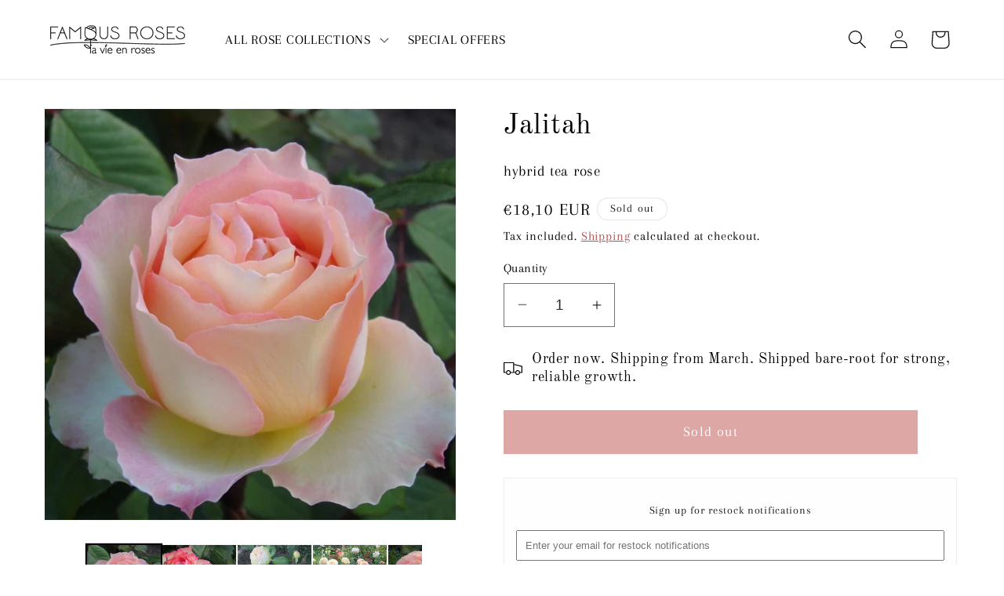

--- FILE ---
content_type: text/html; charset=utf-8
request_url: https://en.famousroses.eu/en-gr/products/jalitah-hybrid-tea-rose
body_size: 47756
content:
<!doctype html>
<html class="no-js" lang="en">
  <head>
    <meta charset="utf-8">
    <meta http-equiv="X-UA-Compatible" content="IE=edge">
    <meta name="viewport" content="width=device-width,initial-scale=1">
    <meta name="theme-color" content="">
    <link rel="canonical" href="https://en.famousroses.eu/en-gr/products/jalitah-hybrid-tea-rose"><link rel="icon" type="image/png" href="//en.famousroses.eu/cdn/shop/files/favicon-5.gif?crop=center&height=32&v=1657813934&width=32"><link rel="preconnect" href="https://fonts.shopifycdn.com" crossorigin><title>
      Jalitah ®&#39; | Hybrid Tea Roses | Garden Rose Bush
 &ndash; Famous Roses World</title>

    
      <meta name="description" content="Buy Jalitah ®&#39; Hybrid Tea Roses bush from Famous Roses World. Hybrid Tea Rose. Jalitah is an extremely attractive and captivating appearance, created by Interplant Roses in Netherlands in 2006. A rose with large flowers and jagged petals in shades of cream, pink and orange with greenish shadows, that carries a light fragrance.">
    

    

<meta property="og:site_name" content="Famous Roses World">
<meta property="og:url" content="https://en.famousroses.eu/en-gr/products/jalitah-hybrid-tea-rose">
<meta property="og:title" content="Jalitah ®&#39; | Hybrid Tea Roses | Garden Rose Bush">
<meta property="og:type" content="product">
<meta property="og:description" content="Buy Jalitah ®&#39; Hybrid Tea Roses bush from Famous Roses World. Hybrid Tea Rose. Jalitah is an extremely attractive and captivating appearance, created by Interplant Roses in Netherlands in 2006. A rose with large flowers and jagged petals in shades of cream, pink and orange with greenish shadows, that carries a light fragrance."><meta property="og:image" content="http://en.famousroses.eu/cdn/shop/files/jalitah-hybrid-tea-rose-385306.jpg?v=1720523272">
  <meta property="og:image:secure_url" content="https://en.famousroses.eu/cdn/shop/files/jalitah-hybrid-tea-rose-385306.jpg?v=1720523272">
  <meta property="og:image:width" content="911">
  <meta property="og:image:height" content="911"><meta property="og:price:amount" content="18,10">
  <meta property="og:price:currency" content="EUR"><meta name="twitter:card" content="summary_large_image">
<meta name="twitter:title" content="Jalitah ®&#39; | Hybrid Tea Roses | Garden Rose Bush">
<meta name="twitter:description" content="Buy Jalitah ®&#39; Hybrid Tea Roses bush from Famous Roses World. Hybrid Tea Rose. Jalitah is an extremely attractive and captivating appearance, created by Interplant Roses in Netherlands in 2006. A rose with large flowers and jagged petals in shades of cream, pink and orange with greenish shadows, that carries a light fragrance.">


    <script src="//en.famousroses.eu/cdn/shop/t/7/assets/constants.js?v=58251544750838685771720532175" defer="defer"></script>
    <script src="//en.famousroses.eu/cdn/shop/t/7/assets/pubsub.js?v=158357773527763999511720532175" defer="defer"></script>
    <script src="//en.famousroses.eu/cdn/shop/t/7/assets/global.js?v=40820548392383841591720532175" defer="defer"></script><script src="//en.famousroses.eu/cdn/shop/t/7/assets/animations.js?v=88693664871331136111720532175" defer="defer"></script><script>window.performance && window.performance.mark && window.performance.mark('shopify.content_for_header.start');</script><meta name="google-site-verification" content="2_DIJSYWCKtFyYecwsHMYIwo22HQ6Rk3lyZ6Q_t2x3Y">
<meta id="shopify-digital-wallet" name="shopify-digital-wallet" content="/36657037445/digital_wallets/dialog">
<meta name="shopify-checkout-api-token" content="1375589528f448305954f195e8f02e4a">
<link rel="alternate" hreflang="x-default" href="https://en.famousroses.eu/en-pt/products/jalitah-hybrid-tea-rose">
<link rel="alternate" hreflang="en" href="https://en.famousroses.eu/en-pt/products/jalitah-hybrid-tea-rose">
<link rel="alternate" hreflang="pt" href="https://en.famousroses.eu/pt-pt/products/jalitah-hybrid-tea-rose">
<link rel="alternate" hreflang="en-ES" href="https://en.famousroses.eu/en-es/products/jalitah-hybrid-tea-rose">
<link rel="alternate" hreflang="es-ES" href="https://en.famousroses.eu/es-es/products/jalitah-hybrid-tea-rose">
<link rel="alternate" hreflang="en-BG" href="https://en.famousroses.eu/en-bg/products/jalitah-hybrid-tea-rose">
<link rel="alternate" hreflang="bg-BG" href="https://en.famousroses.eu/bg-bg/products/jalitah-hybrid-tea-rose">
<link rel="alternate" hreflang="fr-FR" href="https://en.famousroses.eu/fr-fr/products/jalitah-hybrid-tea-rose">
<link rel="alternate" hreflang="en-FR" href="https://en.famousroses.eu/en-fr/products/jalitah-hybrid-tea-rose">
<link rel="alternate" hreflang="de-AT" href="https://en.famousroses.eu/de-at/products/jalitah-hybrid-tea-rose">
<link rel="alternate" hreflang="en-AT" href="https://en.famousroses.eu/en-at/products/jalitah-hybrid-tea-rose">
<link rel="alternate" hreflang="fr-BE" href="https://en.famousroses.eu/fr-be/products/jalitah-hybrid-tea-rose">
<link rel="alternate" hreflang="en-BE" href="https://en.famousroses.eu/en-be/products/jalitah-hybrid-tea-rose">
<link rel="alternate" hreflang="de-BE" href="https://en.famousroses.eu/de-be/products/jalitah-hybrid-tea-rose">
<link rel="alternate" hreflang="hr-HR" href="https://en.famousroses.eu/hr-hr/products/jalitah-hybrid-tea-rose">
<link rel="alternate" hreflang="en-HR" href="https://en.famousroses.eu/en-hr/products/jalitah-hybrid-tea-rose">
<link rel="alternate" hreflang="cs-CZ" href="https://en.famousroses.eu/cs-cz/products/jalitah-hybrid-tea-rose">
<link rel="alternate" hreflang="en-CZ" href="https://en.famousroses.eu/en-cz/products/jalitah-hybrid-tea-rose">
<link rel="alternate" hreflang="da-DK" href="https://en.famousroses.eu/da-dk/products/jalitah-hybrid-tea-rose">
<link rel="alternate" hreflang="en-DK" href="https://en.famousroses.eu/en-dk/products/jalitah-hybrid-tea-rose">
<link rel="alternate" hreflang="de-DE" href="https://en.famousroses.eu/de-de/products/jalitah-hybrid-tea-rose">
<link rel="alternate" hreflang="en-DE" href="https://en.famousroses.eu/en-de/products/jalitah-hybrid-tea-rose">
<link rel="alternate" hreflang="en-GR" href="https://en.famousroses.eu/en-gr/products/jalitah-hybrid-tea-rose">
<link rel="alternate" hreflang="el-GR" href="https://en.famousroses.eu/el-gr/products/jalitah-hybrid-tea-rose">
<link rel="alternate" hreflang="en-HU" href="https://en.famousroses.eu/en-hu/products/jalitah-hybrid-tea-rose">
<link rel="alternate" hreflang="it-IT" href="https://en.famousroses.eu/it-it/products/jalitah-hybrid-tea-rose">
<link rel="alternate" hreflang="en-IT" href="https://en.famousroses.eu/en-it/products/jalitah-hybrid-tea-rose">
<link rel="alternate" hreflang="lv-LV" href="https://en.famousroses.eu/lv-lv/products/jalitah-hybrid-tea-rose">
<link rel="alternate" hreflang="en-LV" href="https://en.famousroses.eu/en-lv/products/jalitah-hybrid-tea-rose">
<link rel="alternate" hreflang="lt-LT" href="https://en.famousroses.eu/lt-lt/products/jalitah-hybrid-tea-rose">
<link rel="alternate" hreflang="en-LT" href="https://en.famousroses.eu/en-lt/products/jalitah-hybrid-tea-rose">
<link rel="alternate" hreflang="nl-NL" href="https://en.famousroses.eu/nl-nl/products/jalitah-hybrid-tea-rose">
<link rel="alternate" hreflang="en-NL" href="https://en.famousroses.eu/en-nl/products/jalitah-hybrid-tea-rose">
<link rel="alternate" hreflang="en-PL" href="https://en.famousroses.eu/en-pl/products/jalitah-hybrid-tea-rose">
<link rel="alternate" hreflang="pl-PL" href="https://en.famousroses.eu/pl-pl/products/jalitah-hybrid-tea-rose">
<link rel="alternate" hreflang="sk-SK" href="https://en.famousroses.eu/sk-sk/products/jalitah-hybrid-tea-rose">
<link rel="alternate" hreflang="en-SK" href="https://en.famousroses.eu/en-sk/products/jalitah-hybrid-tea-rose">
<link rel="alternate" hreflang="sl-SI" href="https://en.famousroses.eu/sl-si/products/jalitah-hybrid-tea-rose">
<link rel="alternate" hreflang="en-SI" href="https://en.famousroses.eu/en-si/products/jalitah-hybrid-tea-rose">
<link rel="alternate" hreflang="sv-SE" href="https://en.famousroses.eu/sv-se/products/jalitah-hybrid-tea-rose">
<link rel="alternate" hreflang="en-SE" href="https://en.famousroses.eu/en-se/products/jalitah-hybrid-tea-rose">
<link rel="alternate" hreflang="en-FI" href="https://en.famousroses.eu/en-fi/products/jalitah-hybrid-tea-rose">
<link rel="alternate" hreflang="fi-FI" href="https://en.famousroses.eu/fi-fi/products/jalitah-hybrid-tea-rose">
<link rel="alternate" hreflang="en-EE" href="https://en.famousroses.eu/en-ee/products/jalitah-hybrid-tea-rose">
<link rel="alternate" hreflang="en-LU" href="https://en.famousroses.eu/products/jalitah-hybrid-tea-rose">
<link rel="alternate" type="application/json+oembed" href="https://en.famousroses.eu/en-gr/products/jalitah-hybrid-tea-rose.oembed">
<script async="async" src="/checkouts/internal/preloads.js?locale=en-GR"></script>
<link rel="preconnect" href="https://shop.app" crossorigin="anonymous">
<script async="async" src="https://shop.app/checkouts/internal/preloads.js?locale=en-GR&shop_id=36657037445" crossorigin="anonymous"></script>
<script id="apple-pay-shop-capabilities" type="application/json">{"shopId":36657037445,"countryCode":"RO","currencyCode":"EUR","merchantCapabilities":["supports3DS"],"merchantId":"gid:\/\/shopify\/Shop\/36657037445","merchantName":"Famous Roses World","requiredBillingContactFields":["postalAddress","email","phone"],"requiredShippingContactFields":["postalAddress","email","phone"],"shippingType":"shipping","supportedNetworks":["visa","maestro","masterCard","amex"],"total":{"type":"pending","label":"Famous Roses World","amount":"1.00"},"shopifyPaymentsEnabled":true,"supportsSubscriptions":true}</script>
<script id="shopify-features" type="application/json">{"accessToken":"1375589528f448305954f195e8f02e4a","betas":["rich-media-storefront-analytics"],"domain":"en.famousroses.eu","predictiveSearch":true,"shopId":36657037445,"locale":"en"}</script>
<script>var Shopify = Shopify || {};
Shopify.shop = "en-famousroses.myshopify.com";
Shopify.locale = "en";
Shopify.currency = {"active":"EUR","rate":"1.0"};
Shopify.country = "GR";
Shopify.theme = {"name":"Dawn","id":168782004547,"schema_name":"Dawn","schema_version":"12.0.0","theme_store_id":887,"role":"main"};
Shopify.theme.handle = "null";
Shopify.theme.style = {"id":null,"handle":null};
Shopify.cdnHost = "en.famousroses.eu/cdn";
Shopify.routes = Shopify.routes || {};
Shopify.routes.root = "/en-gr/";</script>
<script type="module">!function(o){(o.Shopify=o.Shopify||{}).modules=!0}(window);</script>
<script>!function(o){function n(){var o=[];function n(){o.push(Array.prototype.slice.apply(arguments))}return n.q=o,n}var t=o.Shopify=o.Shopify||{};t.loadFeatures=n(),t.autoloadFeatures=n()}(window);</script>
<script>
  window.ShopifyPay = window.ShopifyPay || {};
  window.ShopifyPay.apiHost = "shop.app\/pay";
  window.ShopifyPay.redirectState = null;
</script>
<script id="shop-js-analytics" type="application/json">{"pageType":"product"}</script>
<script defer="defer" async type="module" src="//en.famousroses.eu/cdn/shopifycloud/shop-js/modules/v2/client.init-shop-cart-sync_IZsNAliE.en.esm.js"></script>
<script defer="defer" async type="module" src="//en.famousroses.eu/cdn/shopifycloud/shop-js/modules/v2/chunk.common_0OUaOowp.esm.js"></script>
<script type="module">
  await import("//en.famousroses.eu/cdn/shopifycloud/shop-js/modules/v2/client.init-shop-cart-sync_IZsNAliE.en.esm.js");
await import("//en.famousroses.eu/cdn/shopifycloud/shop-js/modules/v2/chunk.common_0OUaOowp.esm.js");

  window.Shopify.SignInWithShop?.initShopCartSync?.({"fedCMEnabled":true,"windoidEnabled":true});

</script>
<script>
  window.Shopify = window.Shopify || {};
  if (!window.Shopify.featureAssets) window.Shopify.featureAssets = {};
  window.Shopify.featureAssets['shop-js'] = {"shop-cart-sync":["modules/v2/client.shop-cart-sync_DLOhI_0X.en.esm.js","modules/v2/chunk.common_0OUaOowp.esm.js"],"init-fed-cm":["modules/v2/client.init-fed-cm_C6YtU0w6.en.esm.js","modules/v2/chunk.common_0OUaOowp.esm.js"],"shop-button":["modules/v2/client.shop-button_BCMx7GTG.en.esm.js","modules/v2/chunk.common_0OUaOowp.esm.js"],"shop-cash-offers":["modules/v2/client.shop-cash-offers_BT26qb5j.en.esm.js","modules/v2/chunk.common_0OUaOowp.esm.js","modules/v2/chunk.modal_CGo_dVj3.esm.js"],"init-windoid":["modules/v2/client.init-windoid_B9PkRMql.en.esm.js","modules/v2/chunk.common_0OUaOowp.esm.js"],"init-shop-email-lookup-coordinator":["modules/v2/client.init-shop-email-lookup-coordinator_DZkqjsbU.en.esm.js","modules/v2/chunk.common_0OUaOowp.esm.js"],"shop-toast-manager":["modules/v2/client.shop-toast-manager_Di2EnuM7.en.esm.js","modules/v2/chunk.common_0OUaOowp.esm.js"],"shop-login-button":["modules/v2/client.shop-login-button_BtqW_SIO.en.esm.js","modules/v2/chunk.common_0OUaOowp.esm.js","modules/v2/chunk.modal_CGo_dVj3.esm.js"],"avatar":["modules/v2/client.avatar_BTnouDA3.en.esm.js"],"pay-button":["modules/v2/client.pay-button_CWa-C9R1.en.esm.js","modules/v2/chunk.common_0OUaOowp.esm.js"],"init-shop-cart-sync":["modules/v2/client.init-shop-cart-sync_IZsNAliE.en.esm.js","modules/v2/chunk.common_0OUaOowp.esm.js"],"init-customer-accounts":["modules/v2/client.init-customer-accounts_DenGwJTU.en.esm.js","modules/v2/client.shop-login-button_BtqW_SIO.en.esm.js","modules/v2/chunk.common_0OUaOowp.esm.js","modules/v2/chunk.modal_CGo_dVj3.esm.js"],"init-shop-for-new-customer-accounts":["modules/v2/client.init-shop-for-new-customer-accounts_JdHXxpS9.en.esm.js","modules/v2/client.shop-login-button_BtqW_SIO.en.esm.js","modules/v2/chunk.common_0OUaOowp.esm.js","modules/v2/chunk.modal_CGo_dVj3.esm.js"],"init-customer-accounts-sign-up":["modules/v2/client.init-customer-accounts-sign-up_D6__K_p8.en.esm.js","modules/v2/client.shop-login-button_BtqW_SIO.en.esm.js","modules/v2/chunk.common_0OUaOowp.esm.js","modules/v2/chunk.modal_CGo_dVj3.esm.js"],"checkout-modal":["modules/v2/client.checkout-modal_C_ZQDY6s.en.esm.js","modules/v2/chunk.common_0OUaOowp.esm.js","modules/v2/chunk.modal_CGo_dVj3.esm.js"],"shop-follow-button":["modules/v2/client.shop-follow-button_XetIsj8l.en.esm.js","modules/v2/chunk.common_0OUaOowp.esm.js","modules/v2/chunk.modal_CGo_dVj3.esm.js"],"lead-capture":["modules/v2/client.lead-capture_DvA72MRN.en.esm.js","modules/v2/chunk.common_0OUaOowp.esm.js","modules/v2/chunk.modal_CGo_dVj3.esm.js"],"shop-login":["modules/v2/client.shop-login_ClXNxyh6.en.esm.js","modules/v2/chunk.common_0OUaOowp.esm.js","modules/v2/chunk.modal_CGo_dVj3.esm.js"],"payment-terms":["modules/v2/client.payment-terms_CNlwjfZz.en.esm.js","modules/v2/chunk.common_0OUaOowp.esm.js","modules/v2/chunk.modal_CGo_dVj3.esm.js"]};
</script>
<script>(function() {
  var isLoaded = false;
  function asyncLoad() {
    if (isLoaded) return;
    isLoaded = true;
    var urls = ["https:\/\/s3-us-west-2.amazonaws.com\/da-restock\/da-restock.js?shop=en-famousroses.myshopify.com","https:\/\/s3-us-west-2.amazonaws.com\/da-restock\/da-restock.js?shop=en-famousroses.myshopify.com"];
    for (var i = 0; i < urls.length; i++) {
      var s = document.createElement('script');
      s.type = 'text/javascript';
      s.async = true;
      s.src = urls[i];
      var x = document.getElementsByTagName('script')[0];
      x.parentNode.insertBefore(s, x);
    }
  };
  if(window.attachEvent) {
    window.attachEvent('onload', asyncLoad);
  } else {
    window.addEventListener('load', asyncLoad, false);
  }
})();</script>
<script id="__st">var __st={"a":36657037445,"offset":7200,"reqid":"3ac0c629-926d-41f6-9447-bf6156fb0f74-1768456390","pageurl":"en.famousroses.eu\/en-gr\/products\/jalitah-hybrid-tea-rose","u":"2c3cc0f12ebc","p":"product","rtyp":"product","rid":5233559076997};</script>
<script>window.ShopifyPaypalV4VisibilityTracking = true;</script>
<script id="captcha-bootstrap">!function(){'use strict';const t='contact',e='account',n='new_comment',o=[[t,t],['blogs',n],['comments',n],[t,'customer']],c=[[e,'customer_login'],[e,'guest_login'],[e,'recover_customer_password'],[e,'create_customer']],r=t=>t.map((([t,e])=>`form[action*='/${t}']:not([data-nocaptcha='true']) input[name='form_type'][value='${e}']`)).join(','),a=t=>()=>t?[...document.querySelectorAll(t)].map((t=>t.form)):[];function s(){const t=[...o],e=r(t);return a(e)}const i='password',u='form_key',d=['recaptcha-v3-token','g-recaptcha-response','h-captcha-response',i],f=()=>{try{return window.sessionStorage}catch{return}},m='__shopify_v',_=t=>t.elements[u];function p(t,e,n=!1){try{const o=window.sessionStorage,c=JSON.parse(o.getItem(e)),{data:r}=function(t){const{data:e,action:n}=t;return t[m]||n?{data:e,action:n}:{data:t,action:n}}(c);for(const[e,n]of Object.entries(r))t.elements[e]&&(t.elements[e].value=n);n&&o.removeItem(e)}catch(o){console.error('form repopulation failed',{error:o})}}const l='form_type',E='cptcha';function T(t){t.dataset[E]=!0}const w=window,h=w.document,L='Shopify',v='ce_forms',y='captcha';let A=!1;((t,e)=>{const n=(g='f06e6c50-85a8-45c8-87d0-21a2b65856fe',I='https://cdn.shopify.com/shopifycloud/storefront-forms-hcaptcha/ce_storefront_forms_captcha_hcaptcha.v1.5.2.iife.js',D={infoText:'Protected by hCaptcha',privacyText:'Privacy',termsText:'Terms'},(t,e,n)=>{const o=w[L][v],c=o.bindForm;if(c)return c(t,g,e,D).then(n);var r;o.q.push([[t,g,e,D],n]),r=I,A||(h.body.append(Object.assign(h.createElement('script'),{id:'captcha-provider',async:!0,src:r})),A=!0)});var g,I,D;w[L]=w[L]||{},w[L][v]=w[L][v]||{},w[L][v].q=[],w[L][y]=w[L][y]||{},w[L][y].protect=function(t,e){n(t,void 0,e),T(t)},Object.freeze(w[L][y]),function(t,e,n,w,h,L){const[v,y,A,g]=function(t,e,n){const i=e?o:[],u=t?c:[],d=[...i,...u],f=r(d),m=r(i),_=r(d.filter((([t,e])=>n.includes(e))));return[a(f),a(m),a(_),s()]}(w,h,L),I=t=>{const e=t.target;return e instanceof HTMLFormElement?e:e&&e.form},D=t=>v().includes(t);t.addEventListener('submit',(t=>{const e=I(t);if(!e)return;const n=D(e)&&!e.dataset.hcaptchaBound&&!e.dataset.recaptchaBound,o=_(e),c=g().includes(e)&&(!o||!o.value);(n||c)&&t.preventDefault(),c&&!n&&(function(t){try{if(!f())return;!function(t){const e=f();if(!e)return;const n=_(t);if(!n)return;const o=n.value;o&&e.removeItem(o)}(t);const e=Array.from(Array(32),(()=>Math.random().toString(36)[2])).join('');!function(t,e){_(t)||t.append(Object.assign(document.createElement('input'),{type:'hidden',name:u})),t.elements[u].value=e}(t,e),function(t,e){const n=f();if(!n)return;const o=[...t.querySelectorAll(`input[type='${i}']`)].map((({name:t})=>t)),c=[...d,...o],r={};for(const[a,s]of new FormData(t).entries())c.includes(a)||(r[a]=s);n.setItem(e,JSON.stringify({[m]:1,action:t.action,data:r}))}(t,e)}catch(e){console.error('failed to persist form',e)}}(e),e.submit())}));const S=(t,e)=>{t&&!t.dataset[E]&&(n(t,e.some((e=>e===t))),T(t))};for(const o of['focusin','change'])t.addEventListener(o,(t=>{const e=I(t);D(e)&&S(e,y())}));const B=e.get('form_key'),M=e.get(l),P=B&&M;t.addEventListener('DOMContentLoaded',(()=>{const t=y();if(P)for(const e of t)e.elements[l].value===M&&p(e,B);[...new Set([...A(),...v().filter((t=>'true'===t.dataset.shopifyCaptcha))])].forEach((e=>S(e,t)))}))}(h,new URLSearchParams(w.location.search),n,t,e,['guest_login'])})(!0,!0)}();</script>
<script integrity="sha256-4kQ18oKyAcykRKYeNunJcIwy7WH5gtpwJnB7kiuLZ1E=" data-source-attribution="shopify.loadfeatures" defer="defer" src="//en.famousroses.eu/cdn/shopifycloud/storefront/assets/storefront/load_feature-a0a9edcb.js" crossorigin="anonymous"></script>
<script crossorigin="anonymous" defer="defer" src="//en.famousroses.eu/cdn/shopifycloud/storefront/assets/shopify_pay/storefront-65b4c6d7.js?v=20250812"></script>
<script data-source-attribution="shopify.dynamic_checkout.dynamic.init">var Shopify=Shopify||{};Shopify.PaymentButton=Shopify.PaymentButton||{isStorefrontPortableWallets:!0,init:function(){window.Shopify.PaymentButton.init=function(){};var t=document.createElement("script");t.src="https://en.famousroses.eu/cdn/shopifycloud/portable-wallets/latest/portable-wallets.en.js",t.type="module",document.head.appendChild(t)}};
</script>
<script data-source-attribution="shopify.dynamic_checkout.buyer_consent">
  function portableWalletsHideBuyerConsent(e){var t=document.getElementById("shopify-buyer-consent"),n=document.getElementById("shopify-subscription-policy-button");t&&n&&(t.classList.add("hidden"),t.setAttribute("aria-hidden","true"),n.removeEventListener("click",e))}function portableWalletsShowBuyerConsent(e){var t=document.getElementById("shopify-buyer-consent"),n=document.getElementById("shopify-subscription-policy-button");t&&n&&(t.classList.remove("hidden"),t.removeAttribute("aria-hidden"),n.addEventListener("click",e))}window.Shopify?.PaymentButton&&(window.Shopify.PaymentButton.hideBuyerConsent=portableWalletsHideBuyerConsent,window.Shopify.PaymentButton.showBuyerConsent=portableWalletsShowBuyerConsent);
</script>
<script data-source-attribution="shopify.dynamic_checkout.cart.bootstrap">document.addEventListener("DOMContentLoaded",(function(){function t(){return document.querySelector("shopify-accelerated-checkout-cart, shopify-accelerated-checkout")}if(t())Shopify.PaymentButton.init();else{new MutationObserver((function(e,n){t()&&(Shopify.PaymentButton.init(),n.disconnect())})).observe(document.body,{childList:!0,subtree:!0})}}));
</script>
<link id="shopify-accelerated-checkout-styles" rel="stylesheet" media="screen" href="https://en.famousroses.eu/cdn/shopifycloud/portable-wallets/latest/accelerated-checkout-backwards-compat.css" crossorigin="anonymous">
<style id="shopify-accelerated-checkout-cart">
        #shopify-buyer-consent {
  margin-top: 1em;
  display: inline-block;
  width: 100%;
}

#shopify-buyer-consent.hidden {
  display: none;
}

#shopify-subscription-policy-button {
  background: none;
  border: none;
  padding: 0;
  text-decoration: underline;
  font-size: inherit;
  cursor: pointer;
}

#shopify-subscription-policy-button::before {
  box-shadow: none;
}

      </style>
<script id="sections-script" data-sections="header" defer="defer" src="//en.famousroses.eu/cdn/shop/t/7/compiled_assets/scripts.js?34707"></script>
<script>window.performance && window.performance.mark && window.performance.mark('shopify.content_for_header.end');</script>

    <style data-shopify>
      @font-face {
  font-family: Arapey;
  font-weight: 400;
  font-style: normal;
  font-display: swap;
  src: url("//en.famousroses.eu/cdn/fonts/arapey/arapey_n4.f34340ab9c56baa7f8accf674e253407b725d12c.woff2") format("woff2"),
       url("//en.famousroses.eu/cdn/fonts/arapey/arapey_n4.003d1426f62522643e43e1d3072a2e7d1ab78130.woff") format("woff");
}

      
      @font-face {
  font-family: Arapey;
  font-weight: 400;
  font-style: italic;
  font-display: swap;
  src: url("//en.famousroses.eu/cdn/fonts/arapey/arapey_i4.ad247a0e8f08ff5e0ae323e76dcd32a177cc1ff2.woff2") format("woff2"),
       url("//en.famousroses.eu/cdn/fonts/arapey/arapey_i4.82d96a9fb4e68810c9dda6c6733ec9fc812fc1dd.woff") format("woff");
}

      
      @font-face {
  font-family: "Old Standard TT";
  font-weight: 400;
  font-style: normal;
  font-display: swap;
  src: url("//en.famousroses.eu/cdn/fonts/old_standard_tt/oldstandardtt_n4.e4d0459aae47f231fcd882ba2c7aa365342610f8.woff2") format("woff2"),
       url("//en.famousroses.eu/cdn/fonts/old_standard_tt/oldstandardtt_n4.ad7f749dd2bf2630a6bd1c3e678430fa94129426.woff") format("woff");
}


      
        :root,
        .color-background-1 {
          --color-background: 255,255,255;
        
          --gradient-background: #ffffff;
        

        

        --color-foreground: 18,18,18;
        --color-background-contrast: 191,191,191;
        --color-shadow: 18,18,18;
        --color-button: 187,78,76;
        --color-button-text: 255,255,255;
        --color-secondary-button: 255,255,255;
        --color-secondary-button-text: 18,18,18;
        --color-link: 18,18,18;
        --color-badge-foreground: 18,18,18;
        --color-badge-background: 255,255,255;
        --color-badge-border: 18,18,18;
        --payment-terms-background-color: rgb(255 255 255);
      }
      
        
        .color-background-2 {
          --color-background: 187,78,76;
        
          --gradient-background: #bb4e4c;
        

        

        --color-foreground: 255,255,255;
        --color-background-contrast: 98,38,37;
        --color-shadow: 18,18,18;
        --color-button: 18,18,18;
        --color-button-text: 243,243,243;
        --color-secondary-button: 187,78,76;
        --color-secondary-button-text: 18,18,18;
        --color-link: 18,18,18;
        --color-badge-foreground: 255,255,255;
        --color-badge-background: 187,78,76;
        --color-badge-border: 255,255,255;
        --payment-terms-background-color: rgb(187 78 76);
      }
      
        
        .color-inverse {
          --color-background: 255,255,255;
        
          --gradient-background: #ffffff;
        

        

        --color-foreground: 255,255,255;
        --color-background-contrast: 191,191,191;
        --color-shadow: 18,18,18;
        --color-button: 255,255,255;
        --color-button-text: 0,0,0;
        --color-secondary-button: 255,255,255;
        --color-secondary-button-text: 255,255,255;
        --color-link: 255,255,255;
        --color-badge-foreground: 255,255,255;
        --color-badge-background: 255,255,255;
        --color-badge-border: 255,255,255;
        --payment-terms-background-color: rgb(255 255 255);
      }
      
        
        .color-accent-1 {
          --color-background: 255,255,255;
        
          --gradient-background: #ffffff;
        

        

        --color-foreground: 0,0,0;
        --color-background-contrast: 191,191,191;
        --color-shadow: 18,18,18;
        --color-button: 187,78,76;
        --color-button-text: 255,255,255;
        --color-secondary-button: 255,255,255;
        --color-secondary-button-text: 187,78,76;
        --color-link: 187,78,76;
        --color-badge-foreground: 0,0,0;
        --color-badge-background: 255,255,255;
        --color-badge-border: 0,0,0;
        --payment-terms-background-color: rgb(255 255 255);
      }
      
        
        .color-accent-2 {
          --color-background: 255,255,255;
        
          --gradient-background: #ffffff;
        

        

        --color-foreground: 187,78,76;
        --color-background-contrast: 191,191,191;
        --color-shadow: 18,18,18;
        --color-button: 187,78,76;
        --color-button-text: 187,78,76;
        --color-secondary-button: 255,255,255;
        --color-secondary-button-text: 187,78,76;
        --color-link: 187,78,76;
        --color-badge-foreground: 187,78,76;
        --color-badge-background: 255,255,255;
        --color-badge-border: 187,78,76;
        --payment-terms-background-color: rgb(255 255 255);
      }
      

      body, .color-background-1, .color-background-2, .color-inverse, .color-accent-1, .color-accent-2 {
        color: rgba(var(--color-foreground), 0.75);
        background-color: rgb(var(--color-background));
      }

      :root {
        --font-body-family: Arapey, serif;
        --font-body-style: normal;
        --font-body-weight: 400;
        --font-body-weight-bold: 700;

        --font-heading-family: "Old Standard TT", serif;
        --font-heading-style: normal;
        --font-heading-weight: 400;

        --font-body-scale: 1.2;
        --font-heading-scale: 1.0;

        --media-padding: px;
        --media-border-opacity: 0.05;
        --media-border-width: 1px;
        --media-radius: 0px;
        --media-shadow-opacity: 0.0;
        --media-shadow-horizontal-offset: 0px;
        --media-shadow-vertical-offset: 4px;
        --media-shadow-blur-radius: 5px;
        --media-shadow-visible: 0;

        --page-width: 120rem;
        --page-width-margin: 0rem;

        --product-card-image-padding: 0.0rem;
        --product-card-corner-radius: 0.0rem;
        --product-card-text-alignment: left;
        --product-card-border-width: 0.0rem;
        --product-card-border-opacity: 0.1;
        --product-card-shadow-opacity: 0.0;
        --product-card-shadow-visible: 0;
        --product-card-shadow-horizontal-offset: 0.0rem;
        --product-card-shadow-vertical-offset: 0.4rem;
        --product-card-shadow-blur-radius: 0.5rem;

        --collection-card-image-padding: 0.0rem;
        --collection-card-corner-radius: 0.0rem;
        --collection-card-text-alignment: left;
        --collection-card-border-width: 0.0rem;
        --collection-card-border-opacity: 0.1;
        --collection-card-shadow-opacity: 0.0;
        --collection-card-shadow-visible: 0;
        --collection-card-shadow-horizontal-offset: 0.0rem;
        --collection-card-shadow-vertical-offset: 0.4rem;
        --collection-card-shadow-blur-radius: 0.5rem;

        --blog-card-image-padding: 0.0rem;
        --blog-card-corner-radius: 0.0rem;
        --blog-card-text-alignment: left;
        --blog-card-border-width: 0.0rem;
        --blog-card-border-opacity: 0.1;
        --blog-card-shadow-opacity: 0.0;
        --blog-card-shadow-visible: 0;
        --blog-card-shadow-horizontal-offset: 0.0rem;
        --blog-card-shadow-vertical-offset: 0.4rem;
        --blog-card-shadow-blur-radius: 0.5rem;

        --badge-corner-radius: 4.0rem;

        --popup-border-width: 1px;
        --popup-border-opacity: 0.1;
        --popup-corner-radius: 0px;
        --popup-shadow-opacity: 0.05;
        --popup-shadow-horizontal-offset: 0px;
        --popup-shadow-vertical-offset: 4px;
        --popup-shadow-blur-radius: 5px;

        --drawer-border-width: 1px;
        --drawer-border-opacity: 0.1;
        --drawer-shadow-opacity: 0.0;
        --drawer-shadow-horizontal-offset: 0px;
        --drawer-shadow-vertical-offset: 4px;
        --drawer-shadow-blur-radius: 5px;

        --spacing-sections-desktop: 0px;
        --spacing-sections-mobile: 0px;

        --grid-desktop-vertical-spacing: 8px;
        --grid-desktop-horizontal-spacing: 8px;
        --grid-mobile-vertical-spacing: 4px;
        --grid-mobile-horizontal-spacing: 4px;

        --text-boxes-border-opacity: 0.1;
        --text-boxes-border-width: 0px;
        --text-boxes-radius: 0px;
        --text-boxes-shadow-opacity: 0.0;
        --text-boxes-shadow-visible: 0;
        --text-boxes-shadow-horizontal-offset: 0px;
        --text-boxes-shadow-vertical-offset: 4px;
        --text-boxes-shadow-blur-radius: 5px;

        --buttons-radius: 0px;
        --buttons-radius-outset: 0px;
        --buttons-border-width: 1px;
        --buttons-border-opacity: 1.0;
        --buttons-shadow-opacity: 0.0;
        --buttons-shadow-visible: 0;
        --buttons-shadow-horizontal-offset: 0px;
        --buttons-shadow-vertical-offset: 4px;
        --buttons-shadow-blur-radius: 5px;
        --buttons-border-offset: 0px;

        --inputs-radius: 0px;
        --inputs-border-width: 1px;
        --inputs-border-opacity: 0.55;
        --inputs-shadow-opacity: 0.0;
        --inputs-shadow-horizontal-offset: 0px;
        --inputs-margin-offset: 0px;
        --inputs-shadow-vertical-offset: 4px;
        --inputs-shadow-blur-radius: 5px;
        --inputs-radius-outset: 0px;

        --variant-pills-radius: 40px;
        --variant-pills-border-width: 1px;
        --variant-pills-border-opacity: 0.55;
        --variant-pills-shadow-opacity: 0.0;
        --variant-pills-shadow-horizontal-offset: 0px;
        --variant-pills-shadow-vertical-offset: 4px;
        --variant-pills-shadow-blur-radius: 5px;
      }

      *,
      *::before,
      *::after {
        box-sizing: inherit;
      }

      html {
        box-sizing: border-box;
        font-size: calc(var(--font-body-scale) * 62.5%);
        height: 100%;
      }

      body {
        display: grid;
        grid-template-rows: auto auto 1fr auto;
        grid-template-columns: 100%;
        min-height: 100%;
        margin: 0;
        font-size: 1.5rem;
        letter-spacing: 0.06rem;
        line-height: calc(1 + 0.8 / var(--font-body-scale));
        font-family: var(--font-body-family);
        font-style: var(--font-body-style);
        font-weight: var(--font-body-weight);
      }

      @media screen and (min-width: 750px) {
        body {
          font-size: 1.6rem;
        }
      }
    </style>

    <link href="//en.famousroses.eu/cdn/shop/t/7/assets/base.css?v=22615539281115885671720532175" rel="stylesheet" type="text/css" media="all" />
<link rel="preload" as="font" href="//en.famousroses.eu/cdn/fonts/arapey/arapey_n4.f34340ab9c56baa7f8accf674e253407b725d12c.woff2" type="font/woff2" crossorigin><link rel="preload" as="font" href="//en.famousroses.eu/cdn/fonts/old_standard_tt/oldstandardtt_n4.e4d0459aae47f231fcd882ba2c7aa365342610f8.woff2" type="font/woff2" crossorigin><link href="//en.famousroses.eu/cdn/shop/t/7/assets/component-localization-form.css?v=143319823105703127341720532175" rel="stylesheet" type="text/css" media="all" />
      <script src="//en.famousroses.eu/cdn/shop/t/7/assets/localization-form.js?v=161644695336821385561720532175" defer="defer"></script><link
        rel="stylesheet"
        href="//en.famousroses.eu/cdn/shop/t/7/assets/component-predictive-search.css?v=118923337488134913561720532175"
        media="print"
        onload="this.media='all'"
      ><script>
      document.documentElement.className = document.documentElement.className.replace('no-js', 'js');
      if (Shopify.designMode) {
        document.documentElement.classList.add('shopify-design-mode');
      }
    </script>
  <!-- BEGIN app block: shopify://apps/consentmo-gdpr/blocks/gdpr_cookie_consent/4fbe573f-a377-4fea-9801-3ee0858cae41 -->


<!-- END app block --><!-- BEGIN app block: shopify://apps/judge-me-reviews/blocks/judgeme_core/61ccd3b1-a9f2-4160-9fe9-4fec8413e5d8 --><!-- Start of Judge.me Core -->






<link rel="dns-prefetch" href="https://cdnwidget.judge.me">
<link rel="dns-prefetch" href="https://cdn.judge.me">
<link rel="dns-prefetch" href="https://cdn1.judge.me">
<link rel="dns-prefetch" href="https://api.judge.me">

<script data-cfasync='false' class='jdgm-settings-script'>window.jdgmSettings={"pagination":5,"disable_web_reviews":true,"badge_no_review_text":"No reviews","badge_n_reviews_text":"{{ n }} review/reviews","hide_badge_preview_if_no_reviews":true,"badge_hide_text":false,"enforce_center_preview_badge":false,"widget_title":"Customer Reviews","widget_open_form_text":"Write a review","widget_close_form_text":"Cancel review","widget_refresh_page_text":"Refresh page","widget_summary_text":"Based on {{ number_of_reviews }} review/reviews","widget_no_review_text":"Be the first to write a review","widget_name_field_text":"Display name","widget_verified_name_field_text":"Verified Name (public)","widget_name_placeholder_text":"Display name","widget_required_field_error_text":"This field is required.","widget_email_field_text":"Email address","widget_verified_email_field_text":"Verified Email (private, can not be edited)","widget_email_placeholder_text":"Your email address","widget_email_field_error_text":"Please enter a valid email address.","widget_rating_field_text":"Rating","widget_review_title_field_text":"Review Title","widget_review_title_placeholder_text":"Give your review a title","widget_review_body_field_text":"Review content","widget_review_body_placeholder_text":"Start writing here...","widget_pictures_field_text":"Picture/Video (optional)","widget_submit_review_text":"Submit Review","widget_submit_verified_review_text":"Submit Verified Review","widget_submit_success_msg_with_auto_publish":"Thank you! Please refresh the page in a few moments to see your review. You can remove or edit your review by logging into \u003ca href='https://judge.me/login' target='_blank' rel='nofollow noopener'\u003eJudge.me\u003c/a\u003e","widget_submit_success_msg_no_auto_publish":"Thank you! Your review will be published as soon as it is approved by the shop admin. You can remove or edit your review by logging into \u003ca href='https://judge.me/login' target='_blank' rel='nofollow noopener'\u003eJudge.me\u003c/a\u003e","widget_show_default_reviews_out_of_total_text":"Showing {{ n_reviews_shown }} out of {{ n_reviews }} reviews.","widget_show_all_link_text":"Show all","widget_show_less_link_text":"Show less","widget_author_said_text":"{{ reviewer_name }} said:","widget_days_text":"{{ n }} days ago","widget_weeks_text":"{{ n }} week/weeks ago","widget_months_text":"{{ n }} month/months ago","widget_years_text":"{{ n }} year/years ago","widget_yesterday_text":"Yesterday","widget_today_text":"Today","widget_replied_text":"\u003e\u003e {{ shop_name }} replied:","widget_read_more_text":"Read more","widget_reviewer_name_as_initial":"","widget_rating_filter_color":"#fbcd0a","widget_rating_filter_see_all_text":"See all reviews","widget_sorting_most_recent_text":"Most Recent","widget_sorting_highest_rating_text":"Highest Rating","widget_sorting_lowest_rating_text":"Lowest Rating","widget_sorting_with_pictures_text":"Only Pictures","widget_sorting_most_helpful_text":"Most Helpful","widget_open_question_form_text":"Ask a question","widget_reviews_subtab_text":"Reviews","widget_questions_subtab_text":"Questions","widget_question_label_text":"Question","widget_answer_label_text":"Answer","widget_question_placeholder_text":"Write your question here","widget_submit_question_text":"Submit Question","widget_question_submit_success_text":"Thank you for your question! We will notify you once it gets answered.","verified_badge_text":"Verified","verified_badge_bg_color":"","verified_badge_text_color":"","verified_badge_placement":"left-of-reviewer-name","widget_review_max_height":"","widget_hide_border":false,"widget_social_share":false,"widget_thumb":false,"widget_review_location_show":false,"widget_location_format":"","all_reviews_include_out_of_store_products":true,"all_reviews_out_of_store_text":"(out of store)","all_reviews_pagination":100,"all_reviews_product_name_prefix_text":"about","enable_review_pictures":true,"enable_question_anwser":false,"widget_theme":"default","review_date_format":"dd/mm/yyyy","default_sort_method":"most-recent","widget_product_reviews_subtab_text":"Product Reviews","widget_shop_reviews_subtab_text":"Shop Reviews","widget_other_products_reviews_text":"Reviews for other products","widget_store_reviews_subtab_text":"Store reviews","widget_no_store_reviews_text":"This store hasn't received any reviews yet","widget_web_restriction_product_reviews_text":"This product hasn't received any reviews yet","widget_no_items_text":"No items found","widget_show_more_text":"Show more","widget_write_a_store_review_text":"Write a Store Review","widget_other_languages_heading":"Reviews in Other Languages","widget_translate_review_text":"Translate review to {{ language }}","widget_translating_review_text":"Translating...","widget_show_original_translation_text":"Show original ({{ language }})","widget_translate_review_failed_text":"Review couldn't be translated.","widget_translate_review_retry_text":"Retry","widget_translate_review_try_again_later_text":"Try again later","show_product_url_for_grouped_product":false,"widget_sorting_pictures_first_text":"Pictures First","show_pictures_on_all_rev_page_mobile":false,"show_pictures_on_all_rev_page_desktop":false,"floating_tab_hide_mobile_install_preference":false,"floating_tab_button_name":"★ Reviews","floating_tab_title":"Let customers speak for us","floating_tab_button_color":"","floating_tab_button_background_color":"","floating_tab_url":"","floating_tab_url_enabled":false,"floating_tab_tab_style":"text","all_reviews_text_badge_text":"Customers rate us {{ shop.metafields.judgeme.all_reviews_rating | round: 1 }}/5 based on {{ shop.metafields.judgeme.all_reviews_count }} reviews.","all_reviews_text_badge_text_branded_style":"{{ shop.metafields.judgeme.all_reviews_rating | round: 1 }} out of 5 stars based on {{ shop.metafields.judgeme.all_reviews_count }} reviews","is_all_reviews_text_badge_a_link":false,"show_stars_for_all_reviews_text_badge":false,"all_reviews_text_badge_url":"","all_reviews_text_style":"branded","all_reviews_text_color_style":"judgeme_brand_color","all_reviews_text_color":"#108474","all_reviews_text_show_jm_brand":true,"featured_carousel_show_header":true,"featured_carousel_title":"Let customers speak for us","testimonials_carousel_title":"Customers are saying","videos_carousel_title":"Real customer stories","cards_carousel_title":"Customers are saying","featured_carousel_count_text":"from {{ n }} reviews","featured_carousel_add_link_to_all_reviews_page":false,"featured_carousel_url":"","featured_carousel_show_images":true,"featured_carousel_autoslide_interval":5,"featured_carousel_arrows_on_the_sides":false,"featured_carousel_height":250,"featured_carousel_width":80,"featured_carousel_image_size":0,"featured_carousel_image_height":250,"featured_carousel_arrow_color":"#eeeeee","verified_count_badge_style":"branded","verified_count_badge_orientation":"horizontal","verified_count_badge_color_style":"judgeme_brand_color","verified_count_badge_color":"#108474","is_verified_count_badge_a_link":false,"verified_count_badge_url":"","verified_count_badge_show_jm_brand":true,"widget_rating_preset_default":5,"widget_first_sub_tab":"product-reviews","widget_show_histogram":true,"widget_histogram_use_custom_color":false,"widget_pagination_use_custom_color":false,"widget_star_use_custom_color":false,"widget_verified_badge_use_custom_color":false,"widget_write_review_use_custom_color":false,"picture_reminder_submit_button":"Upload Pictures","enable_review_videos":true,"mute_video_by_default":true,"widget_sorting_videos_first_text":"Videos First","widget_review_pending_text":"Pending","featured_carousel_items_for_large_screen":3,"social_share_options_order":"Facebook,Twitter","remove_microdata_snippet":true,"disable_json_ld":false,"enable_json_ld_products":false,"preview_badge_show_question_text":false,"preview_badge_no_question_text":"No questions","preview_badge_n_question_text":"{{ number_of_questions }} question/questions","qa_badge_show_icon":false,"qa_badge_position":"same-row","remove_judgeme_branding":false,"widget_add_search_bar":false,"widget_search_bar_placeholder":"Search","widget_sorting_verified_only_text":"Verified only","featured_carousel_theme":"vertical","featured_carousel_show_rating":true,"featured_carousel_show_title":true,"featured_carousel_show_body":true,"featured_carousel_show_date":false,"featured_carousel_show_reviewer":true,"featured_carousel_show_product":false,"featured_carousel_header_background_color":"#FFFFFF","featured_carousel_header_text_color":"#000000","featured_carousel_name_product_separator":"reviewed","featured_carousel_full_star_background":"#108474","featured_carousel_empty_star_background":"#dadada","featured_carousel_vertical_theme_background":"#f9fafb","featured_carousel_verified_badge_enable":true,"featured_carousel_verified_badge_color":"#108474","featured_carousel_border_style":"round","featured_carousel_review_line_length_limit":3,"featured_carousel_more_reviews_button_text":"Read more reviews","featured_carousel_view_product_button_text":"View product","all_reviews_page_load_reviews_on":"scroll","all_reviews_page_load_more_text":"Load More Reviews","disable_fb_tab_reviews":false,"enable_ajax_cdn_cache":false,"widget_advanced_speed_features":5,"widget_public_name_text":"displayed publicly like","default_reviewer_name":"John Smith","default_reviewer_name_has_non_latin":true,"widget_reviewer_anonymous":"Anonymous","medals_widget_title":"Judge.me Review Medals","medals_widget_background_color":"#f9fafb","medals_widget_position":"footer_all_pages","medals_widget_border_color":"#f9fafb","medals_widget_verified_text_position":"left","medals_widget_use_monochromatic_version":false,"medals_widget_elements_color":"#108474","show_reviewer_avatar":true,"widget_invalid_yt_video_url_error_text":"Not a YouTube video URL","widget_max_length_field_error_text":"Please enter no more than {0} characters.","widget_show_country_flag":false,"widget_show_collected_via_shop_app":true,"widget_verified_by_shop_badge_style":"light","widget_verified_by_shop_text":"Verified by Shop","widget_show_photo_gallery":false,"widget_load_with_code_splitting":true,"widget_ugc_install_preference":false,"widget_ugc_title":"Made by us, Shared by you","widget_ugc_subtitle":"Tag us to see your picture featured in our page","widget_ugc_arrows_color":"#ffffff","widget_ugc_primary_button_text":"Buy Now","widget_ugc_primary_button_background_color":"#108474","widget_ugc_primary_button_text_color":"#ffffff","widget_ugc_primary_button_border_width":"0","widget_ugc_primary_button_border_style":"none","widget_ugc_primary_button_border_color":"#108474","widget_ugc_primary_button_border_radius":"25","widget_ugc_secondary_button_text":"Load More","widget_ugc_secondary_button_background_color":"#ffffff","widget_ugc_secondary_button_text_color":"#108474","widget_ugc_secondary_button_border_width":"2","widget_ugc_secondary_button_border_style":"solid","widget_ugc_secondary_button_border_color":"#108474","widget_ugc_secondary_button_border_radius":"25","widget_ugc_reviews_button_text":"View Reviews","widget_ugc_reviews_button_background_color":"#ffffff","widget_ugc_reviews_button_text_color":"#108474","widget_ugc_reviews_button_border_width":"2","widget_ugc_reviews_button_border_style":"solid","widget_ugc_reviews_button_border_color":"#108474","widget_ugc_reviews_button_border_radius":"25","widget_ugc_reviews_button_link_to":"judgeme-reviews-page","widget_ugc_show_post_date":true,"widget_ugc_max_width":"800","widget_rating_metafield_value_type":true,"widget_primary_color":"#F7B603","widget_enable_secondary_color":false,"widget_secondary_color":"#edf5f5","widget_summary_average_rating_text":"{{ average_rating }} out of 5","widget_media_grid_title":"Customer photos \u0026 videos","widget_media_grid_see_more_text":"See more","widget_round_style":false,"widget_show_product_medals":true,"widget_verified_by_judgeme_text":"Verified by Judge.me","widget_show_store_medals":true,"widget_verified_by_judgeme_text_in_store_medals":"Verified by Judge.me","widget_media_field_exceed_quantity_message":"Sorry, we can only accept {{ max_media }} for one review.","widget_media_field_exceed_limit_message":"{{ file_name }} is too large, please select a {{ media_type }} less than {{ size_limit }}MB.","widget_review_submitted_text":"Review Submitted!","widget_question_submitted_text":"Question Submitted!","widget_close_form_text_question":"Cancel","widget_write_your_answer_here_text":"Write your answer here","widget_enabled_branded_link":true,"widget_show_collected_by_judgeme":true,"widget_reviewer_name_color":"","widget_write_review_text_color":"","widget_write_review_bg_color":"","widget_collected_by_judgeme_text":"collected by Judge.me","widget_pagination_type":"standard","widget_load_more_text":"Load More","widget_load_more_color":"#108474","widget_full_review_text":"Full Review","widget_read_more_reviews_text":"Read More Reviews","widget_read_questions_text":"Read Questions","widget_questions_and_answers_text":"Questions \u0026 Answers","widget_verified_by_text":"Verified by","widget_verified_text":"Verified","widget_number_of_reviews_text":"{{ number_of_reviews }} reviews","widget_back_button_text":"Back","widget_next_button_text":"Next","widget_custom_forms_filter_button":"Filters","custom_forms_style":"horizontal","widget_show_review_information":false,"how_reviews_are_collected":"How reviews are collected?","widget_show_review_keywords":false,"widget_gdpr_statement":"How we use your data: We'll only contact you about the review you left, and only if necessary. By submitting your review, you agree to Judge.me's \u003ca href='https://judge.me/terms' target='_blank' rel='nofollow noopener'\u003eterms\u003c/a\u003e, \u003ca href='https://judge.me/privacy' target='_blank' rel='nofollow noopener'\u003eprivacy\u003c/a\u003e and \u003ca href='https://judge.me/content-policy' target='_blank' rel='nofollow noopener'\u003econtent\u003c/a\u003e policies.","widget_multilingual_sorting_enabled":false,"widget_translate_review_content_enabled":false,"widget_translate_review_content_method":"manual","popup_widget_review_selection":"automatically_with_pictures","popup_widget_round_border_style":true,"popup_widget_show_title":true,"popup_widget_show_body":true,"popup_widget_show_reviewer":false,"popup_widget_show_product":true,"popup_widget_show_pictures":true,"popup_widget_use_review_picture":true,"popup_widget_show_on_home_page":true,"popup_widget_show_on_product_page":true,"popup_widget_show_on_collection_page":true,"popup_widget_show_on_cart_page":true,"popup_widget_position":"bottom_left","popup_widget_first_review_delay":5,"popup_widget_duration":5,"popup_widget_interval":5,"popup_widget_review_count":5,"popup_widget_hide_on_mobile":true,"review_snippet_widget_round_border_style":true,"review_snippet_widget_card_color":"#FFFFFF","review_snippet_widget_slider_arrows_background_color":"#FFFFFF","review_snippet_widget_slider_arrows_color":"#000000","review_snippet_widget_star_color":"#108474","show_product_variant":false,"all_reviews_product_variant_label_text":"Variant: ","widget_show_verified_branding":true,"widget_ai_summary_title":"Customers say","widget_ai_summary_disclaimer":"AI-powered review summary based on recent customer reviews","widget_show_ai_summary":false,"widget_show_ai_summary_bg":false,"widget_show_review_title_input":true,"redirect_reviewers_invited_via_email":"review_widget","request_store_review_after_product_review":false,"request_review_other_products_in_order":false,"review_form_color_scheme":"default","review_form_corner_style":"square","review_form_star_color":{},"review_form_text_color":"#333333","review_form_background_color":"#ffffff","review_form_field_background_color":"#fafafa","review_form_button_color":{},"review_form_button_text_color":"#ffffff","review_form_modal_overlay_color":"#000000","review_content_screen_title_text":"How would you rate this product?","review_content_introduction_text":"We would love it if you would share a bit about your experience.","store_review_form_title_text":"How would you rate this store?","store_review_form_introduction_text":"We would love it if you would share a bit about your experience.","show_review_guidance_text":true,"one_star_review_guidance_text":"Poor","five_star_review_guidance_text":"Great","customer_information_screen_title_text":"About you","customer_information_introduction_text":"Please tell us more about you.","custom_questions_screen_title_text":"Your experience in more detail","custom_questions_introduction_text":"Here are a few questions to help us understand more about your experience.","review_submitted_screen_title_text":"Thanks for your review!","review_submitted_screen_thank_you_text":"We are processing it and it will appear on the store soon.","review_submitted_screen_email_verification_text":"Please confirm your email by clicking the link we just sent you. This helps us keep reviews authentic.","review_submitted_request_store_review_text":"Would you like to share your experience of shopping with us?","review_submitted_review_other_products_text":"Would you like to review these products?","store_review_screen_title_text":"Would you like to share your experience of shopping with us?","store_review_introduction_text":"We value your feedback and use it to improve. Please share any thoughts or suggestions you have.","reviewer_media_screen_title_picture_text":"Share a picture","reviewer_media_introduction_picture_text":"Upload a photo to support your review.","reviewer_media_screen_title_video_text":"Share a video","reviewer_media_introduction_video_text":"Upload a video to support your review.","reviewer_media_screen_title_picture_or_video_text":"Share a picture or video","reviewer_media_introduction_picture_or_video_text":"Upload a photo or video to support your review.","reviewer_media_youtube_url_text":"Paste your Youtube URL here","advanced_settings_next_step_button_text":"Next","advanced_settings_close_review_button_text":"Close","modal_write_review_flow":false,"write_review_flow_required_text":"Required","write_review_flow_privacy_message_text":"We respect your privacy.","write_review_flow_anonymous_text":"Post review as anonymous","write_review_flow_visibility_text":"This won't be visible to other customers.","write_review_flow_multiple_selection_help_text":"Select as many as you like","write_review_flow_single_selection_help_text":"Select one option","write_review_flow_required_field_error_text":"This field is required","write_review_flow_invalid_email_error_text":"Please enter a valid email address","write_review_flow_max_length_error_text":"Max. {{ max_length }} characters.","write_review_flow_media_upload_text":"\u003cb\u003eClick to upload\u003c/b\u003e or drag and drop","write_review_flow_gdpr_statement":"We'll only contact you about your review if necessary. By submitting your review, you agree to our \u003ca href='https://judge.me/terms' target='_blank' rel='nofollow noopener'\u003eterms and conditions\u003c/a\u003e and \u003ca href='https://judge.me/privacy' target='_blank' rel='nofollow noopener'\u003eprivacy policy\u003c/a\u003e.","rating_only_reviews_enabled":false,"show_negative_reviews_help_screen":false,"new_review_flow_help_screen_rating_threshold":3,"negative_review_resolution_screen_title_text":"Tell us more","negative_review_resolution_text":"Your experience matters to us. If there were issues with your purchase, we're here to help. Feel free to reach out to us, we'd love the opportunity to make things right.","negative_review_resolution_button_text":"Contact us","negative_review_resolution_proceed_with_review_text":"Leave a review","negative_review_resolution_subject":"Issue with purchase from {{ shop_name }}.{{ order_name }}","preview_badge_collection_page_install_status":false,"widget_review_custom_css":"","preview_badge_custom_css":"","preview_badge_stars_count":"5-stars","featured_carousel_custom_css":"","floating_tab_custom_css":"","all_reviews_widget_custom_css":"","medals_widget_custom_css":"","verified_badge_custom_css":"","all_reviews_text_custom_css":"","transparency_badges_collected_via_store_invite":false,"transparency_badges_from_another_provider":false,"transparency_badges_collected_from_store_visitor":false,"transparency_badges_collected_by_verified_review_provider":false,"transparency_badges_earned_reward":false,"transparency_badges_collected_via_store_invite_text":"Review collected via store invitation","transparency_badges_from_another_provider_text":"Review collected from another provider","transparency_badges_collected_from_store_visitor_text":"Review collected from a store visitor","transparency_badges_written_in_google_text":"Review written in Google","transparency_badges_written_in_etsy_text":"Review written in Etsy","transparency_badges_written_in_shop_app_text":"Review written in Shop App","transparency_badges_earned_reward_text":"Review earned a reward for future purchase","product_review_widget_per_page":10,"widget_store_review_label_text":"Review about the store","checkout_comment_extension_title_on_product_page":"Customer Comments","checkout_comment_extension_num_latest_comment_show":5,"checkout_comment_extension_format":"name_and_timestamp","checkout_comment_customer_name":"last_initial","checkout_comment_comment_notification":true,"preview_badge_collection_page_install_preference":false,"preview_badge_home_page_install_preference":false,"preview_badge_product_page_install_preference":false,"review_widget_install_preference":"","review_carousel_install_preference":false,"floating_reviews_tab_install_preference":"none","verified_reviews_count_badge_install_preference":false,"all_reviews_text_install_preference":false,"review_widget_best_location":false,"judgeme_medals_install_preference":false,"review_widget_revamp_enabled":false,"review_widget_qna_enabled":false,"review_widget_header_theme":"minimal","review_widget_widget_title_enabled":true,"review_widget_header_text_size":"medium","review_widget_header_text_weight":"regular","review_widget_average_rating_style":"compact","review_widget_bar_chart_enabled":true,"review_widget_bar_chart_type":"numbers","review_widget_bar_chart_style":"standard","review_widget_expanded_media_gallery_enabled":false,"review_widget_reviews_section_theme":"standard","review_widget_image_style":"thumbnails","review_widget_review_image_ratio":"square","review_widget_stars_size":"medium","review_widget_verified_badge":"standard_text","review_widget_review_title_text_size":"medium","review_widget_review_text_size":"medium","review_widget_review_text_length":"medium","review_widget_number_of_columns_desktop":3,"review_widget_carousel_transition_speed":5,"review_widget_custom_questions_answers_display":"always","review_widget_button_text_color":"#FFFFFF","review_widget_text_color":"#000000","review_widget_lighter_text_color":"#7B7B7B","review_widget_corner_styling":"soft","review_widget_review_word_singular":"review","review_widget_review_word_plural":"reviews","review_widget_voting_label":"Helpful?","review_widget_shop_reply_label":"Reply from {{ shop_name }}:","review_widget_filters_title":"Filters","qna_widget_question_word_singular":"Question","qna_widget_question_word_plural":"Questions","qna_widget_answer_reply_label":"Answer from {{ answerer_name }}:","qna_content_screen_title_text":"Ask a question about this product","qna_widget_question_required_field_error_text":"Please enter your question.","qna_widget_flow_gdpr_statement":"We'll only contact you about your question if necessary. By submitting your question, you agree to our \u003ca href='https://judge.me/terms' target='_blank' rel='nofollow noopener'\u003eterms and conditions\u003c/a\u003e and \u003ca href='https://judge.me/privacy' target='_blank' rel='nofollow noopener'\u003eprivacy policy\u003c/a\u003e.","qna_widget_question_submitted_text":"Thanks for your question!","qna_widget_close_form_text_question":"Close","qna_widget_question_submit_success_text":"We’ll notify you by email when your question is answered.","all_reviews_widget_v2025_enabled":false,"all_reviews_widget_v2025_header_theme":"default","all_reviews_widget_v2025_widget_title_enabled":true,"all_reviews_widget_v2025_header_text_size":"medium","all_reviews_widget_v2025_header_text_weight":"regular","all_reviews_widget_v2025_average_rating_style":"compact","all_reviews_widget_v2025_bar_chart_enabled":true,"all_reviews_widget_v2025_bar_chart_type":"numbers","all_reviews_widget_v2025_bar_chart_style":"standard","all_reviews_widget_v2025_expanded_media_gallery_enabled":false,"all_reviews_widget_v2025_show_store_medals":true,"all_reviews_widget_v2025_show_photo_gallery":true,"all_reviews_widget_v2025_show_review_keywords":false,"all_reviews_widget_v2025_show_ai_summary":false,"all_reviews_widget_v2025_show_ai_summary_bg":false,"all_reviews_widget_v2025_add_search_bar":false,"all_reviews_widget_v2025_default_sort_method":"most-recent","all_reviews_widget_v2025_reviews_per_page":10,"all_reviews_widget_v2025_reviews_section_theme":"default","all_reviews_widget_v2025_image_style":"thumbnails","all_reviews_widget_v2025_review_image_ratio":"square","all_reviews_widget_v2025_stars_size":"medium","all_reviews_widget_v2025_verified_badge":"bold_badge","all_reviews_widget_v2025_review_title_text_size":"medium","all_reviews_widget_v2025_review_text_size":"medium","all_reviews_widget_v2025_review_text_length":"medium","all_reviews_widget_v2025_number_of_columns_desktop":3,"all_reviews_widget_v2025_carousel_transition_speed":5,"all_reviews_widget_v2025_custom_questions_answers_display":"always","all_reviews_widget_v2025_show_product_variant":false,"all_reviews_widget_v2025_show_reviewer_avatar":true,"all_reviews_widget_v2025_reviewer_name_as_initial":"","all_reviews_widget_v2025_review_location_show":false,"all_reviews_widget_v2025_location_format":"","all_reviews_widget_v2025_show_country_flag":false,"all_reviews_widget_v2025_verified_by_shop_badge_style":"light","all_reviews_widget_v2025_social_share":false,"all_reviews_widget_v2025_social_share_options_order":"Facebook,Twitter,LinkedIn,Pinterest","all_reviews_widget_v2025_pagination_type":"standard","all_reviews_widget_v2025_button_text_color":"#FFFFFF","all_reviews_widget_v2025_text_color":"#000000","all_reviews_widget_v2025_lighter_text_color":"#7B7B7B","all_reviews_widget_v2025_corner_styling":"soft","all_reviews_widget_v2025_title":"Customer reviews","all_reviews_widget_v2025_ai_summary_title":"Customers say about this store","all_reviews_widget_v2025_no_review_text":"Be the first to write a review","platform":"shopify","branding_url":"https://app.judge.me/reviews/stores/en.famousroses.eu","branding_text":"Powered by Judge.me","locale":"en","reply_name":"Famous Roses World","widget_version":"3.0","footer":true,"autopublish":true,"review_dates":true,"enable_custom_form":false,"shop_use_review_site":true,"shop_locale":"en","enable_multi_locales_translations":true,"show_review_title_input":true,"review_verification_email_status":"always","can_be_branded":true,"reply_name_text":"Famous Roses World"};</script> <style class='jdgm-settings-style'>.jdgm-xx{left:0}:root{--jdgm-primary-color: #F7B603;--jdgm-secondary-color: rgba(247,182,3,0.1);--jdgm-star-color: #F7B603;--jdgm-write-review-text-color: white;--jdgm-write-review-bg-color: #F7B603;--jdgm-paginate-color: #F7B603;--jdgm-border-radius: 0;--jdgm-reviewer-name-color: #F7B603}.jdgm-histogram__bar-content{background-color:#F7B603}.jdgm-rev[data-verified-buyer=true] .jdgm-rev__icon.jdgm-rev__icon:after,.jdgm-rev__buyer-badge.jdgm-rev__buyer-badge{color:white;background-color:#F7B603}.jdgm-review-widget--small .jdgm-gallery.jdgm-gallery .jdgm-gallery__thumbnail-link:nth-child(8) .jdgm-gallery__thumbnail-wrapper.jdgm-gallery__thumbnail-wrapper:before{content:"See more"}@media only screen and (min-width: 768px){.jdgm-gallery.jdgm-gallery .jdgm-gallery__thumbnail-link:nth-child(8) .jdgm-gallery__thumbnail-wrapper.jdgm-gallery__thumbnail-wrapper:before{content:"See more"}}.jdgm-widget .jdgm-write-rev-link{display:none}.jdgm-widget .jdgm-rev-widg[data-number-of-reviews='0']{display:none}.jdgm-prev-badge[data-average-rating='0.00']{display:none !important}.jdgm-author-all-initials{display:none !important}.jdgm-author-last-initial{display:none !important}.jdgm-rev-widg__title{visibility:hidden}.jdgm-rev-widg__summary-text{visibility:hidden}.jdgm-prev-badge__text{visibility:hidden}.jdgm-rev__prod-link-prefix:before{content:'about'}.jdgm-rev__variant-label:before{content:'Variant: '}.jdgm-rev__out-of-store-text:before{content:'(out of store)'}@media only screen and (min-width: 768px){.jdgm-rev__pics .jdgm-rev_all-rev-page-picture-separator,.jdgm-rev__pics .jdgm-rev__product-picture{display:none}}@media only screen and (max-width: 768px){.jdgm-rev__pics .jdgm-rev_all-rev-page-picture-separator,.jdgm-rev__pics .jdgm-rev__product-picture{display:none}}.jdgm-preview-badge[data-template="product"]{display:none !important}.jdgm-preview-badge[data-template="collection"]{display:none !important}.jdgm-preview-badge[data-template="index"]{display:none !important}.jdgm-review-widget[data-from-snippet="true"]{display:none !important}.jdgm-verified-count-badget[data-from-snippet="true"]{display:none !important}.jdgm-carousel-wrapper[data-from-snippet="true"]{display:none !important}.jdgm-all-reviews-text[data-from-snippet="true"]{display:none !important}.jdgm-medals-section[data-from-snippet="true"]{display:none !important}.jdgm-ugc-media-wrapper[data-from-snippet="true"]{display:none !important}.jdgm-rev__transparency-badge[data-badge-type="review_collected_via_store_invitation"]{display:none !important}.jdgm-rev__transparency-badge[data-badge-type="review_collected_from_another_provider"]{display:none !important}.jdgm-rev__transparency-badge[data-badge-type="review_collected_from_store_visitor"]{display:none !important}.jdgm-rev__transparency-badge[data-badge-type="review_written_in_etsy"]{display:none !important}.jdgm-rev__transparency-badge[data-badge-type="review_written_in_google_business"]{display:none !important}.jdgm-rev__transparency-badge[data-badge-type="review_written_in_shop_app"]{display:none !important}.jdgm-rev__transparency-badge[data-badge-type="review_earned_for_future_purchase"]{display:none !important}.jdgm-review-snippet-widget .jdgm-rev-snippet-widget__cards-container .jdgm-rev-snippet-card{border-radius:8px;background:#fff}.jdgm-review-snippet-widget .jdgm-rev-snippet-widget__cards-container .jdgm-rev-snippet-card__rev-rating .jdgm-star{color:#108474}.jdgm-review-snippet-widget .jdgm-rev-snippet-widget__prev-btn,.jdgm-review-snippet-widget .jdgm-rev-snippet-widget__next-btn{border-radius:50%;background:#fff}.jdgm-review-snippet-widget .jdgm-rev-snippet-widget__prev-btn>svg,.jdgm-review-snippet-widget .jdgm-rev-snippet-widget__next-btn>svg{fill:#000}.jdgm-full-rev-modal.rev-snippet-widget .jm-mfp-container .jm-mfp-content,.jdgm-full-rev-modal.rev-snippet-widget .jm-mfp-container .jdgm-full-rev__icon,.jdgm-full-rev-modal.rev-snippet-widget .jm-mfp-container .jdgm-full-rev__pic-img,.jdgm-full-rev-modal.rev-snippet-widget .jm-mfp-container .jdgm-full-rev__reply{border-radius:8px}.jdgm-full-rev-modal.rev-snippet-widget .jm-mfp-container .jdgm-full-rev[data-verified-buyer="true"] .jdgm-full-rev__icon::after{border-radius:8px}.jdgm-full-rev-modal.rev-snippet-widget .jm-mfp-container .jdgm-full-rev .jdgm-rev__buyer-badge{border-radius:calc( 8px / 2 )}.jdgm-full-rev-modal.rev-snippet-widget .jm-mfp-container .jdgm-full-rev .jdgm-full-rev__replier::before{content:'Famous Roses World'}.jdgm-full-rev-modal.rev-snippet-widget .jm-mfp-container .jdgm-full-rev .jdgm-full-rev__product-button{border-radius:calc( 8px * 6 )}
</style> <style class='jdgm-settings-style'></style>

  
  
  
  <style class='jdgm-miracle-styles'>
  @-webkit-keyframes jdgm-spin{0%{-webkit-transform:rotate(0deg);-ms-transform:rotate(0deg);transform:rotate(0deg)}100%{-webkit-transform:rotate(359deg);-ms-transform:rotate(359deg);transform:rotate(359deg)}}@keyframes jdgm-spin{0%{-webkit-transform:rotate(0deg);-ms-transform:rotate(0deg);transform:rotate(0deg)}100%{-webkit-transform:rotate(359deg);-ms-transform:rotate(359deg);transform:rotate(359deg)}}@font-face{font-family:'JudgemeStar';src:url("[data-uri]") format("woff");font-weight:normal;font-style:normal}.jdgm-star{font-family:'JudgemeStar';display:inline !important;text-decoration:none !important;padding:0 4px 0 0 !important;margin:0 !important;font-weight:bold;opacity:1;-webkit-font-smoothing:antialiased;-moz-osx-font-smoothing:grayscale}.jdgm-star:hover{opacity:1}.jdgm-star:last-of-type{padding:0 !important}.jdgm-star.jdgm--on:before{content:"\e000"}.jdgm-star.jdgm--off:before{content:"\e001"}.jdgm-star.jdgm--half:before{content:"\e002"}.jdgm-widget *{margin:0;line-height:1.4;-webkit-box-sizing:border-box;-moz-box-sizing:border-box;box-sizing:border-box;-webkit-overflow-scrolling:touch}.jdgm-hidden{display:none !important;visibility:hidden !important}.jdgm-temp-hidden{display:none}.jdgm-spinner{width:40px;height:40px;margin:auto;border-radius:50%;border-top:2px solid #eee;border-right:2px solid #eee;border-bottom:2px solid #eee;border-left:2px solid #ccc;-webkit-animation:jdgm-spin 0.8s infinite linear;animation:jdgm-spin 0.8s infinite linear}.jdgm-prev-badge{display:block !important}

</style>


  
  
   


<script data-cfasync='false' class='jdgm-script'>
!function(e){window.jdgm=window.jdgm||{},jdgm.CDN_HOST="https://cdnwidget.judge.me/",jdgm.CDN_HOST_ALT="https://cdn2.judge.me/cdn/widget_frontend/",jdgm.API_HOST="https://api.judge.me/",jdgm.CDN_BASE_URL="https://cdn.shopify.com/extensions/019bb841-f064-7488-b6fb-cd56536383e8/judgeme-extensions-293/assets/",
jdgm.docReady=function(d){(e.attachEvent?"complete"===e.readyState:"loading"!==e.readyState)?
setTimeout(d,0):e.addEventListener("DOMContentLoaded",d)},jdgm.loadCSS=function(d,t,o,a){
!o&&jdgm.loadCSS.requestedUrls.indexOf(d)>=0||(jdgm.loadCSS.requestedUrls.push(d),
(a=e.createElement("link")).rel="stylesheet",a.class="jdgm-stylesheet",a.media="nope!",
a.href=d,a.onload=function(){this.media="all",t&&setTimeout(t)},e.body.appendChild(a))},
jdgm.loadCSS.requestedUrls=[],jdgm.loadJS=function(e,d){var t=new XMLHttpRequest;
t.onreadystatechange=function(){4===t.readyState&&(Function(t.response)(),d&&d(t.response))},
t.open("GET",e),t.onerror=function(){if(e.indexOf(jdgm.CDN_HOST)===0&&jdgm.CDN_HOST_ALT!==jdgm.CDN_HOST){var f=e.replace(jdgm.CDN_HOST,jdgm.CDN_HOST_ALT);jdgm.loadJS(f,d)}},t.send()},jdgm.docReady((function(){(window.jdgmLoadCSS||e.querySelectorAll(
".jdgm-widget, .jdgm-all-reviews-page").length>0)&&(jdgmSettings.widget_load_with_code_splitting?
parseFloat(jdgmSettings.widget_version)>=3?jdgm.loadCSS(jdgm.CDN_HOST+"widget_v3/base.css"):
jdgm.loadCSS(jdgm.CDN_HOST+"widget/base.css"):jdgm.loadCSS(jdgm.CDN_HOST+"shopify_v2.css"),
jdgm.loadJS(jdgm.CDN_HOST+"loa"+"der.js"))}))}(document);
</script>
<noscript><link rel="stylesheet" type="text/css" media="all" href="https://cdnwidget.judge.me/shopify_v2.css"></noscript>

<!-- BEGIN app snippet: theme_fix_tags --><script>
  (function() {
    var jdgmThemeFixes = null;
    if (!jdgmThemeFixes) return;
    var thisThemeFix = jdgmThemeFixes[Shopify.theme.id];
    if (!thisThemeFix) return;

    if (thisThemeFix.html) {
      document.addEventListener("DOMContentLoaded", function() {
        var htmlDiv = document.createElement('div');
        htmlDiv.classList.add('jdgm-theme-fix-html');
        htmlDiv.innerHTML = thisThemeFix.html;
        document.body.append(htmlDiv);
      });
    };

    if (thisThemeFix.css) {
      var styleTag = document.createElement('style');
      styleTag.classList.add('jdgm-theme-fix-style');
      styleTag.innerHTML = thisThemeFix.css;
      document.head.append(styleTag);
    };

    if (thisThemeFix.js) {
      var scriptTag = document.createElement('script');
      scriptTag.classList.add('jdgm-theme-fix-script');
      scriptTag.innerHTML = thisThemeFix.js;
      document.head.append(scriptTag);
    };
  })();
</script>
<!-- END app snippet -->
<!-- End of Judge.me Core -->



<!-- END app block --><!-- BEGIN app block: shopify://apps/minmaxify-order-limits/blocks/app-embed-block/3acfba32-89f3-4377-ae20-cbb9abc48475 --><script type="text/javascript" src="https://limits.minmaxify.com/en-famousroses.myshopify.com?v=137b&r=20250915082201"></script>

<!-- END app block --><script src="https://cdn.shopify.com/extensions/019bb841-f064-7488-b6fb-cd56536383e8/judgeme-extensions-293/assets/loader.js" type="text/javascript" defer="defer"></script>
<script src="https://cdn.shopify.com/extensions/019bbcd8-9ebe-7411-8e80-3ce7fa3e69f9/consentmo-gdpr-568/assets/consentmo_cookie_consent.js" type="text/javascript" defer="defer"></script>
<script src="https://cdn.shopify.com/extensions/8a73ca8c-e52c-403e-a285-960b1a039a01/alert-me-restock-alerts-18/assets/da-restock.js" type="text/javascript" defer="defer"></script>
<link href="https://cdn.shopify.com/extensions/8a73ca8c-e52c-403e-a285-960b1a039a01/alert-me-restock-alerts-18/assets/da-restock.css" rel="stylesheet" type="text/css" media="all">
<script src="https://cdn.shopify.com/extensions/cfc76123-b24f-4e9a-a1dc-585518796af7/forms-2294/assets/shopify-forms-loader.js" type="text/javascript" defer="defer"></script>
<link href="https://monorail-edge.shopifysvc.com" rel="dns-prefetch">
<script>(function(){if ("sendBeacon" in navigator && "performance" in window) {try {var session_token_from_headers = performance.getEntriesByType('navigation')[0].serverTiming.find(x => x.name == '_s').description;} catch {var session_token_from_headers = undefined;}var session_cookie_matches = document.cookie.match(/_shopify_s=([^;]*)/);var session_token_from_cookie = session_cookie_matches && session_cookie_matches.length === 2 ? session_cookie_matches[1] : "";var session_token = session_token_from_headers || session_token_from_cookie || "";function handle_abandonment_event(e) {var entries = performance.getEntries().filter(function(entry) {return /monorail-edge.shopifysvc.com/.test(entry.name);});if (!window.abandonment_tracked && entries.length === 0) {window.abandonment_tracked = true;var currentMs = Date.now();var navigation_start = performance.timing.navigationStart;var payload = {shop_id: 36657037445,url: window.location.href,navigation_start,duration: currentMs - navigation_start,session_token,page_type: "product"};window.navigator.sendBeacon("https://monorail-edge.shopifysvc.com/v1/produce", JSON.stringify({schema_id: "online_store_buyer_site_abandonment/1.1",payload: payload,metadata: {event_created_at_ms: currentMs,event_sent_at_ms: currentMs}}));}}window.addEventListener('pagehide', handle_abandonment_event);}}());</script>
<script id="web-pixels-manager-setup">(function e(e,d,r,n,o){if(void 0===o&&(o={}),!Boolean(null===(a=null===(i=window.Shopify)||void 0===i?void 0:i.analytics)||void 0===a?void 0:a.replayQueue)){var i,a;window.Shopify=window.Shopify||{};var t=window.Shopify;t.analytics=t.analytics||{};var s=t.analytics;s.replayQueue=[],s.publish=function(e,d,r){return s.replayQueue.push([e,d,r]),!0};try{self.performance.mark("wpm:start")}catch(e){}var l=function(){var e={modern:/Edge?\/(1{2}[4-9]|1[2-9]\d|[2-9]\d{2}|\d{4,})\.\d+(\.\d+|)|Firefox\/(1{2}[4-9]|1[2-9]\d|[2-9]\d{2}|\d{4,})\.\d+(\.\d+|)|Chrom(ium|e)\/(9{2}|\d{3,})\.\d+(\.\d+|)|(Maci|X1{2}).+ Version\/(15\.\d+|(1[6-9]|[2-9]\d|\d{3,})\.\d+)([,.]\d+|)( \(\w+\)|)( Mobile\/\w+|) Safari\/|Chrome.+OPR\/(9{2}|\d{3,})\.\d+\.\d+|(CPU[ +]OS|iPhone[ +]OS|CPU[ +]iPhone|CPU IPhone OS|CPU iPad OS)[ +]+(15[._]\d+|(1[6-9]|[2-9]\d|\d{3,})[._]\d+)([._]\d+|)|Android:?[ /-](13[3-9]|1[4-9]\d|[2-9]\d{2}|\d{4,})(\.\d+|)(\.\d+|)|Android.+Firefox\/(13[5-9]|1[4-9]\d|[2-9]\d{2}|\d{4,})\.\d+(\.\d+|)|Android.+Chrom(ium|e)\/(13[3-9]|1[4-9]\d|[2-9]\d{2}|\d{4,})\.\d+(\.\d+|)|SamsungBrowser\/([2-9]\d|\d{3,})\.\d+/,legacy:/Edge?\/(1[6-9]|[2-9]\d|\d{3,})\.\d+(\.\d+|)|Firefox\/(5[4-9]|[6-9]\d|\d{3,})\.\d+(\.\d+|)|Chrom(ium|e)\/(5[1-9]|[6-9]\d|\d{3,})\.\d+(\.\d+|)([\d.]+$|.*Safari\/(?![\d.]+ Edge\/[\d.]+$))|(Maci|X1{2}).+ Version\/(10\.\d+|(1[1-9]|[2-9]\d|\d{3,})\.\d+)([,.]\d+|)( \(\w+\)|)( Mobile\/\w+|) Safari\/|Chrome.+OPR\/(3[89]|[4-9]\d|\d{3,})\.\d+\.\d+|(CPU[ +]OS|iPhone[ +]OS|CPU[ +]iPhone|CPU IPhone OS|CPU iPad OS)[ +]+(10[._]\d+|(1[1-9]|[2-9]\d|\d{3,})[._]\d+)([._]\d+|)|Android:?[ /-](13[3-9]|1[4-9]\d|[2-9]\d{2}|\d{4,})(\.\d+|)(\.\d+|)|Mobile Safari.+OPR\/([89]\d|\d{3,})\.\d+\.\d+|Android.+Firefox\/(13[5-9]|1[4-9]\d|[2-9]\d{2}|\d{4,})\.\d+(\.\d+|)|Android.+Chrom(ium|e)\/(13[3-9]|1[4-9]\d|[2-9]\d{2}|\d{4,})\.\d+(\.\d+|)|Android.+(UC? ?Browser|UCWEB|U3)[ /]?(15\.([5-9]|\d{2,})|(1[6-9]|[2-9]\d|\d{3,})\.\d+)\.\d+|SamsungBrowser\/(5\.\d+|([6-9]|\d{2,})\.\d+)|Android.+MQ{2}Browser\/(14(\.(9|\d{2,})|)|(1[5-9]|[2-9]\d|\d{3,})(\.\d+|))(\.\d+|)|K[Aa][Ii]OS\/(3\.\d+|([4-9]|\d{2,})\.\d+)(\.\d+|)/},d=e.modern,r=e.legacy,n=navigator.userAgent;return n.match(d)?"modern":n.match(r)?"legacy":"unknown"}(),u="modern"===l?"modern":"legacy",c=(null!=n?n:{modern:"",legacy:""})[u],f=function(e){return[e.baseUrl,"/wpm","/b",e.hashVersion,"modern"===e.buildTarget?"m":"l",".js"].join("")}({baseUrl:d,hashVersion:r,buildTarget:u}),m=function(e){var d=e.version,r=e.bundleTarget,n=e.surface,o=e.pageUrl,i=e.monorailEndpoint;return{emit:function(e){var a=e.status,t=e.errorMsg,s=(new Date).getTime(),l=JSON.stringify({metadata:{event_sent_at_ms:s},events:[{schema_id:"web_pixels_manager_load/3.1",payload:{version:d,bundle_target:r,page_url:o,status:a,surface:n,error_msg:t},metadata:{event_created_at_ms:s}}]});if(!i)return console&&console.warn&&console.warn("[Web Pixels Manager] No Monorail endpoint provided, skipping logging."),!1;try{return self.navigator.sendBeacon.bind(self.navigator)(i,l)}catch(e){}var u=new XMLHttpRequest;try{return u.open("POST",i,!0),u.setRequestHeader("Content-Type","text/plain"),u.send(l),!0}catch(e){return console&&console.warn&&console.warn("[Web Pixels Manager] Got an unhandled error while logging to Monorail."),!1}}}}({version:r,bundleTarget:l,surface:e.surface,pageUrl:self.location.href,monorailEndpoint:e.monorailEndpoint});try{o.browserTarget=l,function(e){var d=e.src,r=e.async,n=void 0===r||r,o=e.onload,i=e.onerror,a=e.sri,t=e.scriptDataAttributes,s=void 0===t?{}:t,l=document.createElement("script"),u=document.querySelector("head"),c=document.querySelector("body");if(l.async=n,l.src=d,a&&(l.integrity=a,l.crossOrigin="anonymous"),s)for(var f in s)if(Object.prototype.hasOwnProperty.call(s,f))try{l.dataset[f]=s[f]}catch(e){}if(o&&l.addEventListener("load",o),i&&l.addEventListener("error",i),u)u.appendChild(l);else{if(!c)throw new Error("Did not find a head or body element to append the script");c.appendChild(l)}}({src:f,async:!0,onload:function(){if(!function(){var e,d;return Boolean(null===(d=null===(e=window.Shopify)||void 0===e?void 0:e.analytics)||void 0===d?void 0:d.initialized)}()){var d=window.webPixelsManager.init(e)||void 0;if(d){var r=window.Shopify.analytics;r.replayQueue.forEach((function(e){var r=e[0],n=e[1],o=e[2];d.publishCustomEvent(r,n,o)})),r.replayQueue=[],r.publish=d.publishCustomEvent,r.visitor=d.visitor,r.initialized=!0}}},onerror:function(){return m.emit({status:"failed",errorMsg:"".concat(f," has failed to load")})},sri:function(e){var d=/^sha384-[A-Za-z0-9+/=]+$/;return"string"==typeof e&&d.test(e)}(c)?c:"",scriptDataAttributes:o}),m.emit({status:"loading"})}catch(e){m.emit({status:"failed",errorMsg:(null==e?void 0:e.message)||"Unknown error"})}}})({shopId: 36657037445,storefrontBaseUrl: "https://en.famousroses.eu",extensionsBaseUrl: "https://extensions.shopifycdn.com/cdn/shopifycloud/web-pixels-manager",monorailEndpoint: "https://monorail-edge.shopifysvc.com/unstable/produce_batch",surface: "storefront-renderer",enabledBetaFlags: ["2dca8a86"],webPixelsConfigList: [{"id":"2168684867","configuration":"{\"webPixelName\":\"Judge.me\"}","eventPayloadVersion":"v1","runtimeContext":"STRICT","scriptVersion":"34ad157958823915625854214640f0bf","type":"APP","apiClientId":683015,"privacyPurposes":["ANALYTICS"],"dataSharingAdjustments":{"protectedCustomerApprovalScopes":["read_customer_email","read_customer_name","read_customer_personal_data","read_customer_phone"]}},{"id":"1836482883","configuration":"{\"config\":\"{\\\"google_tag_ids\\\":[\\\"AW-735701627\\\",\\\"GT-MB6Q7682\\\",\\\"GT-NF7N8MR2\\\"],\\\"target_country\\\":\\\"NL\\\",\\\"gtag_events\\\":[{\\\"type\\\":\\\"search\\\",\\\"action_label\\\":[\\\"G-RN5XXNXFZV\\\",\\\"AW-735701627\\\/AQh_CI3X7agaEPvU594C\\\",\\\"MC-FJSZK2JBE3\\\"]},{\\\"type\\\":\\\"begin_checkout\\\",\\\"action_label\\\":[\\\"G-RN5XXNXFZV\\\",\\\"AW-735701627\\\/2_tLCIHX7agaEPvU594C\\\",\\\"MC-FJSZK2JBE3\\\"]},{\\\"type\\\":\\\"view_item\\\",\\\"action_label\\\":[\\\"G-RN5XXNXFZV\\\",\\\"AW-735701627\\\/lLA0CIrX7agaEPvU594C\\\",\\\"MC-550RRLQFJB\\\",\\\"MC-FJSZK2JBE3\\\"]},{\\\"type\\\":\\\"purchase\\\",\\\"action_label\\\":[\\\"G-RN5XXNXFZV\\\",\\\"AW-735701627\\\/YBWjCP7W7agaEPvU594C\\\",\\\"MC-550RRLQFJB\\\",\\\"MC-FJSZK2JBE3\\\"]},{\\\"type\\\":\\\"page_view\\\",\\\"action_label\\\":[\\\"G-RN5XXNXFZV\\\",\\\"AW-735701627\\\/IGtqCIfX7agaEPvU594C\\\",\\\"MC-550RRLQFJB\\\",\\\"MC-FJSZK2JBE3\\\"]},{\\\"type\\\":\\\"add_payment_info\\\",\\\"action_label\\\":[\\\"G-RN5XXNXFZV\\\",\\\"AW-735701627\\\/b5xCCJ7Z7agaEPvU594C\\\",\\\"AW-735701627\\\/hyO8CMmk94EYEPvU594C\\\",\\\"AW-735701627\\\/BjcTCJim94EYEPvU594C\\\",\\\"MC-FJSZK2JBE3\\\"]},{\\\"type\\\":\\\"add_to_cart\\\",\\\"action_label\\\":[\\\"G-RN5XXNXFZV\\\",\\\"AW-735701627\\\/XcgxCITX7agaEPvU594C\\\",\\\"MC-FJSZK2JBE3\\\"]}],\\\"enable_monitoring_mode\\\":false}\"}","eventPayloadVersion":"v1","runtimeContext":"OPEN","scriptVersion":"b2a88bafab3e21179ed38636efcd8a93","type":"APP","apiClientId":1780363,"privacyPurposes":[],"dataSharingAdjustments":{"protectedCustomerApprovalScopes":["read_customer_address","read_customer_email","read_customer_name","read_customer_personal_data","read_customer_phone"]}},{"id":"1444872515","configuration":"{\"pixel_id\":\"8763229090464451\",\"pixel_type\":\"facebook_pixel\"}","eventPayloadVersion":"v1","runtimeContext":"OPEN","scriptVersion":"ca16bc87fe92b6042fbaa3acc2fbdaa6","type":"APP","apiClientId":2329312,"privacyPurposes":["ANALYTICS","MARKETING","SALE_OF_DATA"],"dataSharingAdjustments":{"protectedCustomerApprovalScopes":["read_customer_address","read_customer_email","read_customer_name","read_customer_personal_data","read_customer_phone"]}},{"id":"shopify-app-pixel","configuration":"{}","eventPayloadVersion":"v1","runtimeContext":"STRICT","scriptVersion":"0450","apiClientId":"shopify-pixel","type":"APP","privacyPurposes":["ANALYTICS","MARKETING"]},{"id":"shopify-custom-pixel","eventPayloadVersion":"v1","runtimeContext":"LAX","scriptVersion":"0450","apiClientId":"shopify-pixel","type":"CUSTOM","privacyPurposes":["ANALYTICS","MARKETING"]}],isMerchantRequest: false,initData: {"shop":{"name":"Famous Roses World","paymentSettings":{"currencyCode":"EUR"},"myshopifyDomain":"en-famousroses.myshopify.com","countryCode":"RO","storefrontUrl":"https:\/\/en.famousroses.eu\/en-gr"},"customer":null,"cart":null,"checkout":null,"productVariants":[{"price":{"amount":18.1,"currencyCode":"EUR"},"product":{"title":"Jalitah","vendor":"Hybrid Tea Rose","id":"5233559076997","untranslatedTitle":"Jalitah","url":"\/en-gr\/products\/jalitah-hybrid-tea-rose","type":"Hybrid Tea Roses"},"id":"34821258805381","image":{"src":"\/\/en.famousroses.eu\/cdn\/shop\/files\/jalitah-hybrid-tea-rose-385306.jpg?v=1720523272"},"sku":"Garden Rose","title":"Default Title","untranslatedTitle":"Default Title"}],"purchasingCompany":null},},"https://en.famousroses.eu/cdn","7cecd0b6w90c54c6cpe92089d5m57a67346",{"modern":"","legacy":""},{"shopId":"36657037445","storefrontBaseUrl":"https:\/\/en.famousroses.eu","extensionBaseUrl":"https:\/\/extensions.shopifycdn.com\/cdn\/shopifycloud\/web-pixels-manager","surface":"storefront-renderer","enabledBetaFlags":"[\"2dca8a86\"]","isMerchantRequest":"false","hashVersion":"7cecd0b6w90c54c6cpe92089d5m57a67346","publish":"custom","events":"[[\"page_viewed\",{}],[\"product_viewed\",{\"productVariant\":{\"price\":{\"amount\":18.1,\"currencyCode\":\"EUR\"},\"product\":{\"title\":\"Jalitah\",\"vendor\":\"Hybrid Tea Rose\",\"id\":\"5233559076997\",\"untranslatedTitle\":\"Jalitah\",\"url\":\"\/en-gr\/products\/jalitah-hybrid-tea-rose\",\"type\":\"Hybrid Tea Roses\"},\"id\":\"34821258805381\",\"image\":{\"src\":\"\/\/en.famousroses.eu\/cdn\/shop\/files\/jalitah-hybrid-tea-rose-385306.jpg?v=1720523272\"},\"sku\":\"Garden Rose\",\"title\":\"Default Title\",\"untranslatedTitle\":\"Default Title\"}}]]"});</script><script>
  window.ShopifyAnalytics = window.ShopifyAnalytics || {};
  window.ShopifyAnalytics.meta = window.ShopifyAnalytics.meta || {};
  window.ShopifyAnalytics.meta.currency = 'EUR';
  var meta = {"product":{"id":5233559076997,"gid":"gid:\/\/shopify\/Product\/5233559076997","vendor":"Hybrid Tea Rose","type":"Hybrid Tea Roses","handle":"jalitah-hybrid-tea-rose","variants":[{"id":34821258805381,"price":1810,"name":"Jalitah","public_title":null,"sku":"Garden Rose"}],"remote":false},"page":{"pageType":"product","resourceType":"product","resourceId":5233559076997,"requestId":"3ac0c629-926d-41f6-9447-bf6156fb0f74-1768456390"}};
  for (var attr in meta) {
    window.ShopifyAnalytics.meta[attr] = meta[attr];
  }
</script>
<script class="analytics">
  (function () {
    var customDocumentWrite = function(content) {
      var jquery = null;

      if (window.jQuery) {
        jquery = window.jQuery;
      } else if (window.Checkout && window.Checkout.$) {
        jquery = window.Checkout.$;
      }

      if (jquery) {
        jquery('body').append(content);
      }
    };

    var hasLoggedConversion = function(token) {
      if (token) {
        return document.cookie.indexOf('loggedConversion=' + token) !== -1;
      }
      return false;
    }

    var setCookieIfConversion = function(token) {
      if (token) {
        var twoMonthsFromNow = new Date(Date.now());
        twoMonthsFromNow.setMonth(twoMonthsFromNow.getMonth() + 2);

        document.cookie = 'loggedConversion=' + token + '; expires=' + twoMonthsFromNow;
      }
    }

    var trekkie = window.ShopifyAnalytics.lib = window.trekkie = window.trekkie || [];
    if (trekkie.integrations) {
      return;
    }
    trekkie.methods = [
      'identify',
      'page',
      'ready',
      'track',
      'trackForm',
      'trackLink'
    ];
    trekkie.factory = function(method) {
      return function() {
        var args = Array.prototype.slice.call(arguments);
        args.unshift(method);
        trekkie.push(args);
        return trekkie;
      };
    };
    for (var i = 0; i < trekkie.methods.length; i++) {
      var key = trekkie.methods[i];
      trekkie[key] = trekkie.factory(key);
    }
    trekkie.load = function(config) {
      trekkie.config = config || {};
      trekkie.config.initialDocumentCookie = document.cookie;
      var first = document.getElementsByTagName('script')[0];
      var script = document.createElement('script');
      script.type = 'text/javascript';
      script.onerror = function(e) {
        var scriptFallback = document.createElement('script');
        scriptFallback.type = 'text/javascript';
        scriptFallback.onerror = function(error) {
                var Monorail = {
      produce: function produce(monorailDomain, schemaId, payload) {
        var currentMs = new Date().getTime();
        var event = {
          schema_id: schemaId,
          payload: payload,
          metadata: {
            event_created_at_ms: currentMs,
            event_sent_at_ms: currentMs
          }
        };
        return Monorail.sendRequest("https://" + monorailDomain + "/v1/produce", JSON.stringify(event));
      },
      sendRequest: function sendRequest(endpointUrl, payload) {
        // Try the sendBeacon API
        if (window && window.navigator && typeof window.navigator.sendBeacon === 'function' && typeof window.Blob === 'function' && !Monorail.isIos12()) {
          var blobData = new window.Blob([payload], {
            type: 'text/plain'
          });

          if (window.navigator.sendBeacon(endpointUrl, blobData)) {
            return true;
          } // sendBeacon was not successful

        } // XHR beacon

        var xhr = new XMLHttpRequest();

        try {
          xhr.open('POST', endpointUrl);
          xhr.setRequestHeader('Content-Type', 'text/plain');
          xhr.send(payload);
        } catch (e) {
          console.log(e);
        }

        return false;
      },
      isIos12: function isIos12() {
        return window.navigator.userAgent.lastIndexOf('iPhone; CPU iPhone OS 12_') !== -1 || window.navigator.userAgent.lastIndexOf('iPad; CPU OS 12_') !== -1;
      }
    };
    Monorail.produce('monorail-edge.shopifysvc.com',
      'trekkie_storefront_load_errors/1.1',
      {shop_id: 36657037445,
      theme_id: 168782004547,
      app_name: "storefront",
      context_url: window.location.href,
      source_url: "//en.famousroses.eu/cdn/s/trekkie.storefront.55c6279c31a6628627b2ba1c5ff367020da294e2.min.js"});

        };
        scriptFallback.async = true;
        scriptFallback.src = '//en.famousroses.eu/cdn/s/trekkie.storefront.55c6279c31a6628627b2ba1c5ff367020da294e2.min.js';
        first.parentNode.insertBefore(scriptFallback, first);
      };
      script.async = true;
      script.src = '//en.famousroses.eu/cdn/s/trekkie.storefront.55c6279c31a6628627b2ba1c5ff367020da294e2.min.js';
      first.parentNode.insertBefore(script, first);
    };
    trekkie.load(
      {"Trekkie":{"appName":"storefront","development":false,"defaultAttributes":{"shopId":36657037445,"isMerchantRequest":null,"themeId":168782004547,"themeCityHash":"2430353799323310115","contentLanguage":"en","currency":"EUR","eventMetadataId":"8304f9a8-af54-4de2-a050-e8cb149aa05d"},"isServerSideCookieWritingEnabled":true,"monorailRegion":"shop_domain","enabledBetaFlags":["65f19447"]},"Session Attribution":{},"S2S":{"facebookCapiEnabled":true,"source":"trekkie-storefront-renderer","apiClientId":580111}}
    );

    var loaded = false;
    trekkie.ready(function() {
      if (loaded) return;
      loaded = true;

      window.ShopifyAnalytics.lib = window.trekkie;

      var originalDocumentWrite = document.write;
      document.write = customDocumentWrite;
      try { window.ShopifyAnalytics.merchantGoogleAnalytics.call(this); } catch(error) {};
      document.write = originalDocumentWrite;

      window.ShopifyAnalytics.lib.page(null,{"pageType":"product","resourceType":"product","resourceId":5233559076997,"requestId":"3ac0c629-926d-41f6-9447-bf6156fb0f74-1768456390","shopifyEmitted":true});

      var match = window.location.pathname.match(/checkouts\/(.+)\/(thank_you|post_purchase)/)
      var token = match? match[1]: undefined;
      if (!hasLoggedConversion(token)) {
        setCookieIfConversion(token);
        window.ShopifyAnalytics.lib.track("Viewed Product",{"currency":"EUR","variantId":34821258805381,"productId":5233559076997,"productGid":"gid:\/\/shopify\/Product\/5233559076997","name":"Jalitah","price":"18.10","sku":"Garden Rose","brand":"Hybrid Tea Rose","variant":null,"category":"Hybrid Tea Roses","nonInteraction":true,"remote":false},undefined,undefined,{"shopifyEmitted":true});
      window.ShopifyAnalytics.lib.track("monorail:\/\/trekkie_storefront_viewed_product\/1.1",{"currency":"EUR","variantId":34821258805381,"productId":5233559076997,"productGid":"gid:\/\/shopify\/Product\/5233559076997","name":"Jalitah","price":"18.10","sku":"Garden Rose","brand":"Hybrid Tea Rose","variant":null,"category":"Hybrid Tea Roses","nonInteraction":true,"remote":false,"referer":"https:\/\/en.famousroses.eu\/en-gr\/products\/jalitah-hybrid-tea-rose"});
      }
    });


        var eventsListenerScript = document.createElement('script');
        eventsListenerScript.async = true;
        eventsListenerScript.src = "//en.famousroses.eu/cdn/shopifycloud/storefront/assets/shop_events_listener-3da45d37.js";
        document.getElementsByTagName('head')[0].appendChild(eventsListenerScript);

})();</script>
  <script>
  if (!window.ga || (window.ga && typeof window.ga !== 'function')) {
    window.ga = function ga() {
      (window.ga.q = window.ga.q || []).push(arguments);
      if (window.Shopify && window.Shopify.analytics && typeof window.Shopify.analytics.publish === 'function') {
        window.Shopify.analytics.publish("ga_stub_called", {}, {sendTo: "google_osp_migration"});
      }
      console.error("Shopify's Google Analytics stub called with:", Array.from(arguments), "\nSee https://help.shopify.com/manual/promoting-marketing/pixels/pixel-migration#google for more information.");
    };
    if (window.Shopify && window.Shopify.analytics && typeof window.Shopify.analytics.publish === 'function') {
      window.Shopify.analytics.publish("ga_stub_initialized", {}, {sendTo: "google_osp_migration"});
    }
  }
</script>
<script
  defer
  src="https://en.famousroses.eu/cdn/shopifycloud/perf-kit/shopify-perf-kit-3.0.3.min.js"
  data-application="storefront-renderer"
  data-shop-id="36657037445"
  data-render-region="gcp-us-east1"
  data-page-type="product"
  data-theme-instance-id="168782004547"
  data-theme-name="Dawn"
  data-theme-version="12.0.0"
  data-monorail-region="shop_domain"
  data-resource-timing-sampling-rate="10"
  data-shs="true"
  data-shs-beacon="true"
  data-shs-export-with-fetch="true"
  data-shs-logs-sample-rate="1"
  data-shs-beacon-endpoint="https://en.famousroses.eu/api/collect"
></script>
</head>

  <body class="gradient">
    <a class="skip-to-content-link button visually-hidden" href="#MainContent">
      Skip to content
    </a>

<link href="//en.famousroses.eu/cdn/shop/t/7/assets/quantity-popover.css?v=153075665213740339621720532175" rel="stylesheet" type="text/css" media="all" />
<link href="//en.famousroses.eu/cdn/shop/t/7/assets/component-card.css?v=11469293100223554981720532175" rel="stylesheet" type="text/css" media="all" />

<script src="//en.famousroses.eu/cdn/shop/t/7/assets/cart.js?v=56933888273975671431720532175" defer="defer"></script>
<script src="//en.famousroses.eu/cdn/shop/t/7/assets/quantity-popover.js?v=19455713230017000861720532175" defer="defer"></script>

<style>
  .drawer {
    visibility: hidden;
  }
</style>

<cart-drawer class="drawer is-empty">
  <div id="CartDrawer" class="cart-drawer">
    <div id="CartDrawer-Overlay" class="cart-drawer__overlay"></div>
    <div
      class="drawer__inner gradient color-accent-1"
      role="dialog"
      aria-modal="true"
      aria-label="Your cart"
      tabindex="-1"
    ><div class="drawer__inner-empty">
          <div class="cart-drawer__warnings center">
            <div class="cart-drawer__empty-content">
              <h2 class="cart__empty-text">Your cart is empty</h2>
              <button
                class="drawer__close"
                type="button"
                onclick="this.closest('cart-drawer').close()"
                aria-label="Close"
              >
                <svg
  xmlns="http://www.w3.org/2000/svg"
  aria-hidden="true"
  focusable="false"
  class="icon icon-close"
  fill="none"
  viewBox="0 0 18 17"
>
  <path d="M.865 15.978a.5.5 0 00.707.707l7.433-7.431 7.579 7.282a.501.501 0 00.846-.37.5.5 0 00-.153-.351L9.712 8.546l7.417-7.416a.5.5 0 10-.707-.708L8.991 7.853 1.413.573a.5.5 0 10-.693.72l7.563 7.268-7.418 7.417z" fill="currentColor">
</svg>

              </button>
              <a href="/en-gr/collections/all" class="button">
                Continue shopping
              </a><p class="cart__login-title h3">Have an account?</p>
                <p class="cart__login-paragraph">
                  <a href="/en-gr/account/login" class="link underlined-link">Log in</a> to check out faster.
                </p></div>
          </div></div><div class="drawer__header">
        <h2 class="drawer__heading">Your cart</h2>
        <button
          class="drawer__close"
          type="button"
          onclick="this.closest('cart-drawer').close()"
          aria-label="Close"
        >
          <svg
  xmlns="http://www.w3.org/2000/svg"
  aria-hidden="true"
  focusable="false"
  class="icon icon-close"
  fill="none"
  viewBox="0 0 18 17"
>
  <path d="M.865 15.978a.5.5 0 00.707.707l7.433-7.431 7.579 7.282a.501.501 0 00.846-.37.5.5 0 00-.153-.351L9.712 8.546l7.417-7.416a.5.5 0 10-.707-.708L8.991 7.853 1.413.573a.5.5 0 10-.693.72l7.563 7.268-7.418 7.417z" fill="currentColor">
</svg>

        </button>
      </div>
      <cart-drawer-items
        
          class=" is-empty"
        
      >
        <form
          action="/en-gr/cart"
          id="CartDrawer-Form"
          class="cart__contents cart-drawer__form"
          method="post"
        >
          <div id="CartDrawer-CartItems" class="drawer__contents js-contents"><p id="CartDrawer-LiveRegionText" class="visually-hidden" role="status"></p>
            <p id="CartDrawer-LineItemStatus" class="visually-hidden" aria-hidden="true" role="status">
              Loading...
            </p>
          </div>
          <div id="CartDrawer-CartErrors" role="alert"></div>
        </form>
      </cart-drawer-items>
      <div class="drawer__footer"><!-- Start blocks -->
        <!-- Subtotals -->

        <div class="cart-drawer__footer" >
          <div></div>

          <div class="totals" role="status">
            <h2 class="totals__total">Estimated total</h2>
            <p class="totals__total-value">€0,00 EUR</p>
          </div>

          <small class="tax-note caption-large rte">Tax included. <a href="/en-gr/policies/shipping-policy">Shipping</a> and discounts calculated at checkout.
</small>
        </div>

        <!-- CTAs -->

        <div class="cart__ctas" >
          <noscript>
            <button type="submit" class="cart__update-button button button--secondary" form="CartDrawer-Form">
              Update
            </button>
          </noscript>

          <button
            type="submit"
            id="CartDrawer-Checkout"
            class="cart__checkout-button button"
            name="checkout"
            form="CartDrawer-Form"
            
              disabled
            
          >
            CHECK OUT
          </button>
        </div>
      </div>
    </div>
  </div>
</cart-drawer>

<script>
  document.addEventListener('DOMContentLoaded', function () {
    function isIE() {
      const ua = window.navigator.userAgent;
      const msie = ua.indexOf('MSIE ');
      const trident = ua.indexOf('Trident/');

      return msie > 0 || trident > 0;
    }

    if (!isIE()) return;
    const cartSubmitInput = document.createElement('input');
    cartSubmitInput.setAttribute('name', 'checkout');
    cartSubmitInput.setAttribute('type', 'hidden');
    document.querySelector('#cart').appendChild(cartSubmitInput);
    document.querySelector('#checkout').addEventListener('click', function (event) {
      document.querySelector('#cart').submit();
    });
  });
</script>
<!-- BEGIN sections: header-group -->
<div id="shopify-section-sections--22844043460931__header" class="shopify-section shopify-section-group-header-group section-header"><link rel="stylesheet" href="//en.famousroses.eu/cdn/shop/t/7/assets/component-list-menu.css?v=151968516119678728991720532175" media="print" onload="this.media='all'">
<link rel="stylesheet" href="//en.famousroses.eu/cdn/shop/t/7/assets/component-search.css?v=165164710990765432851720532175" media="print" onload="this.media='all'">
<link rel="stylesheet" href="//en.famousroses.eu/cdn/shop/t/7/assets/component-menu-drawer.css?v=31331429079022630271720532175" media="print" onload="this.media='all'">
<link rel="stylesheet" href="//en.famousroses.eu/cdn/shop/t/7/assets/component-cart-notification.css?v=54116361853792938221720532175" media="print" onload="this.media='all'">
<link rel="stylesheet" href="//en.famousroses.eu/cdn/shop/t/7/assets/component-cart-items.css?v=145340746371385151771720532175" media="print" onload="this.media='all'"><link rel="stylesheet" href="//en.famousroses.eu/cdn/shop/t/7/assets/component-price.css?v=70172745017360139101720532175" media="print" onload="this.media='all'"><link href="//en.famousroses.eu/cdn/shop/t/7/assets/component-cart-drawer.css?v=11376100058507027511720532175" rel="stylesheet" type="text/css" media="all" />
  <link href="//en.famousroses.eu/cdn/shop/t/7/assets/component-cart.css?v=181291337967238571831720532175" rel="stylesheet" type="text/css" media="all" />
  <link href="//en.famousroses.eu/cdn/shop/t/7/assets/component-totals.css?v=15906652033866631521720532175" rel="stylesheet" type="text/css" media="all" />
  <link href="//en.famousroses.eu/cdn/shop/t/7/assets/component-price.css?v=70172745017360139101720532175" rel="stylesheet" type="text/css" media="all" />
  <link href="//en.famousroses.eu/cdn/shop/t/7/assets/component-discounts.css?v=152760482443307489271720532175" rel="stylesheet" type="text/css" media="all" />
<noscript><link href="//en.famousroses.eu/cdn/shop/t/7/assets/component-list-menu.css?v=151968516119678728991720532175" rel="stylesheet" type="text/css" media="all" /></noscript>
<noscript><link href="//en.famousroses.eu/cdn/shop/t/7/assets/component-search.css?v=165164710990765432851720532175" rel="stylesheet" type="text/css" media="all" /></noscript>
<noscript><link href="//en.famousroses.eu/cdn/shop/t/7/assets/component-menu-drawer.css?v=31331429079022630271720532175" rel="stylesheet" type="text/css" media="all" /></noscript>
<noscript><link href="//en.famousroses.eu/cdn/shop/t/7/assets/component-cart-notification.css?v=54116361853792938221720532175" rel="stylesheet" type="text/css" media="all" /></noscript>
<noscript><link href="//en.famousroses.eu/cdn/shop/t/7/assets/component-cart-items.css?v=145340746371385151771720532175" rel="stylesheet" type="text/css" media="all" /></noscript>

<style>
  header-drawer {
    justify-self: start;
    margin-left: -1.2rem;
  }@media screen and (min-width: 990px) {
      header-drawer {
        display: none;
      }
    }.menu-drawer-container {
    display: flex;
  }

  .list-menu {
    list-style: none;
    padding: 0;
    margin: 0;
  }

  .list-menu--inline {
    display: inline-flex;
    flex-wrap: wrap;
  }

  summary.list-menu__item {
    padding-right: 2.7rem;
  }

  .list-menu__item {
    display: flex;
    align-items: center;
    line-height: calc(1 + 0.3 / var(--font-body-scale));
  }

  .list-menu__item--link {
    text-decoration: none;
    padding-bottom: 1rem;
    padding-top: 1rem;
    line-height: calc(1 + 0.8 / var(--font-body-scale));
  }

  @media screen and (min-width: 750px) {
    .list-menu__item--link {
      padding-bottom: 0.5rem;
      padding-top: 0.5rem;
    }
  }
</style><style data-shopify>.header {
    padding: 10px 3rem 10px 3rem;
  }

  .section-header {
    position: sticky; /* This is for fixing a Safari z-index issue. PR #2147 */
    margin-bottom: 0px;
  }

  @media screen and (min-width: 750px) {
    .section-header {
      margin-bottom: 0px;
    }
  }

  @media screen and (min-width: 990px) {
    .header {
      padding-top: 20px;
      padding-bottom: 20px;
    }
  }</style><script src="//en.famousroses.eu/cdn/shop/t/7/assets/details-disclosure.js?v=13653116266235556501720532175" defer="defer"></script>
<script src="//en.famousroses.eu/cdn/shop/t/7/assets/details-modal.js?v=25581673532751508451720532175" defer="defer"></script>
<script src="//en.famousroses.eu/cdn/shop/t/7/assets/cart-notification.js?v=133508293167896966491720532175" defer="defer"></script>
<script src="//en.famousroses.eu/cdn/shop/t/7/assets/search-form.js?v=133129549252120666541720532175" defer="defer"></script><script src="//en.famousroses.eu/cdn/shop/t/7/assets/cart-drawer.js?v=105077087914686398511720532175" defer="defer"></script><svg xmlns="http://www.w3.org/2000/svg" class="hidden">
  <symbol id="icon-search" viewbox="0 0 18 19" fill="none">
    <path fill-rule="evenodd" clip-rule="evenodd" d="M11.03 11.68A5.784 5.784 0 112.85 3.5a5.784 5.784 0 018.18 8.18zm.26 1.12a6.78 6.78 0 11.72-.7l5.4 5.4a.5.5 0 11-.71.7l-5.41-5.4z" fill="currentColor"/>
  </symbol>

  <symbol id="icon-reset" class="icon icon-close"  fill="none" viewBox="0 0 18 18" stroke="currentColor">
    <circle r="8.5" cy="9" cx="9" stroke-opacity="0.2"/>
    <path d="M6.82972 6.82915L1.17193 1.17097" stroke-linecap="round" stroke-linejoin="round" transform="translate(5 5)"/>
    <path d="M1.22896 6.88502L6.77288 1.11523" stroke-linecap="round" stroke-linejoin="round" transform="translate(5 5)"/>
  </symbol>

  <symbol id="icon-close" class="icon icon-close" fill="none" viewBox="0 0 18 17">
    <path d="M.865 15.978a.5.5 0 00.707.707l7.433-7.431 7.579 7.282a.501.501 0 00.846-.37.5.5 0 00-.153-.351L9.712 8.546l7.417-7.416a.5.5 0 10-.707-.708L8.991 7.853 1.413.573a.5.5 0 10-.693.72l7.563 7.268-7.418 7.417z" fill="currentColor">
  </symbol>
</svg><div class="header-wrapper color-background-1 gradient header-wrapper--border-bottom"><header class="header header--middle-left header--mobile-center page-width header--has-menu header--has-account">

<header-drawer data-breakpoint="tablet">
  <details id="Details-menu-drawer-container" class="menu-drawer-container">
    <summary
      class="header__icon header__icon--menu header__icon--summary link focus-inset"
      aria-label="Menu"
    >
      <span>
        <svg
  xmlns="http://www.w3.org/2000/svg"
  aria-hidden="true"
  focusable="false"
  class="icon icon-hamburger"
  fill="none"
  viewBox="0 0 18 16"
>
  <path d="M1 .5a.5.5 0 100 1h15.71a.5.5 0 000-1H1zM.5 8a.5.5 0 01.5-.5h15.71a.5.5 0 010 1H1A.5.5 0 01.5 8zm0 7a.5.5 0 01.5-.5h15.71a.5.5 0 010 1H1a.5.5 0 01-.5-.5z" fill="currentColor">
</svg>

        <svg
  xmlns="http://www.w3.org/2000/svg"
  aria-hidden="true"
  focusable="false"
  class="icon icon-close"
  fill="none"
  viewBox="0 0 18 17"
>
  <path d="M.865 15.978a.5.5 0 00.707.707l7.433-7.431 7.579 7.282a.501.501 0 00.846-.37.5.5 0 00-.153-.351L9.712 8.546l7.417-7.416a.5.5 0 10-.707-.708L8.991 7.853 1.413.573a.5.5 0 10-.693.72l7.563 7.268-7.418 7.417z" fill="currentColor">
</svg>

      </span>
    </summary>
    <div id="menu-drawer" class="gradient menu-drawer motion-reduce color-background-1">
      <div class="menu-drawer__inner-container">
        <div class="menu-drawer__navigation-container">
          <nav class="menu-drawer__navigation">
            <ul class="menu-drawer__menu has-submenu list-menu" role="list"><li><details id="Details-menu-drawer-menu-item-1">
                      <summary
                        id="HeaderDrawer-all-rose-collections"
                        class="menu-drawer__menu-item list-menu__item link link--text focus-inset"
                      >
                        ALL ROSE COLLECTIONS
                        <svg
  viewBox="0 0 14 10"
  fill="none"
  aria-hidden="true"
  focusable="false"
  class="icon icon-arrow"
  xmlns="http://www.w3.org/2000/svg"
>
  <path fill-rule="evenodd" clip-rule="evenodd" d="M8.537.808a.5.5 0 01.817-.162l4 4a.5.5 0 010 .708l-4 4a.5.5 0 11-.708-.708L11.793 5.5H1a.5.5 0 010-1h10.793L8.646 1.354a.5.5 0 01-.109-.546z" fill="currentColor">
</svg>

                        <svg aria-hidden="true" focusable="false" class="icon icon-caret" viewBox="0 0 10 6">
  <path fill-rule="evenodd" clip-rule="evenodd" d="M9.354.646a.5.5 0 00-.708 0L5 4.293 1.354.646a.5.5 0 00-.708.708l4 4a.5.5 0 00.708 0l4-4a.5.5 0 000-.708z" fill="currentColor">
</svg>

                      </summary>
                      <div
                        id="link-all-rose-collections"
                        class="menu-drawer__submenu has-submenu gradient motion-reduce"
                        tabindex="-1"
                      >
                        <div class="menu-drawer__inner-submenu">
                          <button class="menu-drawer__close-button link link--text focus-inset" aria-expanded="true">
                            <svg
  viewBox="0 0 14 10"
  fill="none"
  aria-hidden="true"
  focusable="false"
  class="icon icon-arrow"
  xmlns="http://www.w3.org/2000/svg"
>
  <path fill-rule="evenodd" clip-rule="evenodd" d="M8.537.808a.5.5 0 01.817-.162l4 4a.5.5 0 010 .708l-4 4a.5.5 0 11-.708-.708L11.793 5.5H1a.5.5 0 010-1h10.793L8.646 1.354a.5.5 0 01-.109-.546z" fill="currentColor">
</svg>

                            ALL ROSE COLLECTIONS
                          </button>
                          <ul class="menu-drawer__menu list-menu" role="list" tabindex="-1"><li><a
                                    id="HeaderDrawer-all-rose-collections-shop-all-roses"
                                    href="/en-gr/collections/shop-all-roses"
                                    class="menu-drawer__menu-item link link--text list-menu__item focus-inset"
                                    
                                  >
                                    Shop All Roses
                                  </a></li><li><a
                                    id="HeaderDrawer-all-rose-collections-new-arrivals"
                                    href="/en-gr/collections/garden-roses-new-arrivals"
                                    class="menu-drawer__menu-item link link--text list-menu__item focus-inset"
                                    
                                  >
                                    New Arrivals
                                  </a></li><li><a
                                    id="HeaderDrawer-all-rose-collections-climbing-roses"
                                    href="/en-gr/collections/climbing-roses"
                                    class="menu-drawer__menu-item link link--text list-menu__item focus-inset"
                                    
                                  >
                                    Climbing Roses
                                  </a></li><li><a
                                    id="HeaderDrawer-all-rose-collections-hybrid-tea-roses"
                                    href="/en-gr/collections/hybrid-tea-roses"
                                    class="menu-drawer__menu-item link link--text list-menu__item focus-inset"
                                    
                                  >
                                    Hybrid Tea Roses
                                  </a></li><li><a
                                    id="HeaderDrawer-all-rose-collections-floribunda-roses"
                                    href="/en-gr/collections/floribunda-roses"
                                    class="menu-drawer__menu-item link link--text list-menu__item focus-inset"
                                    
                                  >
                                    Floribunda Roses
                                  </a></li><li><a
                                    id="HeaderDrawer-all-rose-collections-sold-out-roses"
                                    href="/en-gr/collections/sold-out-roses"
                                    class="menu-drawer__menu-item link link--text list-menu__item focus-inset"
                                    
                                  >
                                    Sold Out Roses
                                  </a></li><li><a
                                    id="HeaderDrawer-all-rose-collections-creme-de-la-creme-collection"
                                    href="/en-gr/collections/creme-de-la-creme-roses-collection"
                                    class="menu-drawer__menu-item link link--text list-menu__item focus-inset"
                                    
                                  >
                                    Crème de la Crème Collection
                                  </a></li><li><a
                                    id="HeaderDrawer-all-rose-collections-fragrant-roses"
                                    href="/en-gr/collections/fragrant-roses"
                                    class="menu-drawer__menu-item link link--text list-menu__item focus-inset"
                                    
                                  >
                                    Fragrant Roses
                                  </a></li><li><a
                                    id="HeaderDrawer-all-rose-collections-highly-scented-roses"
                                    href="/en-gr/collections/highly-scented-roses"
                                    class="menu-drawer__menu-item link link--text list-menu__item focus-inset"
                                    
                                  >
                                    Highly Scented Roses
                                  </a></li><li><a
                                    id="HeaderDrawer-all-rose-collections-roses-ideal-for-bouquets"
                                    href="/en-gr/collections/garden-roses-for-cuttings"
                                    class="menu-drawer__menu-item link link--text list-menu__item focus-inset"
                                    
                                  >
                                    Roses Ideal for Bouquets
                                  </a></li><li><a
                                    id="HeaderDrawer-all-rose-collections-aquarelle-collection"
                                    href="/en-gr/collections/aquarelle-collection"
                                    class="menu-drawer__menu-item link link--text list-menu__item focus-inset"
                                    
                                  >
                                    Aquarelle Collection
                                  </a></li><li><a
                                    id="HeaderDrawer-all-rose-collections-meilland-roses"
                                    href="/en-gr/collections/meilland-richardier-rose-plants"
                                    class="menu-drawer__menu-item link link--text list-menu__item focus-inset"
                                    
                                  >
                                    Meilland Roses
                                  </a></li><li><a
                                    id="HeaderDrawer-all-rose-collections-david-austin-roses"
                                    href="/en-gr/collections/david-austin-rose-plants"
                                    class="menu-drawer__menu-item link link--text list-menu__item focus-inset"
                                    
                                  >
                                    David Austin Roses
                                  </a></li><li><a
                                    id="HeaderDrawer-all-rose-collections-delbard-roses"
                                    href="/en-gr/collections/delbard-rose-plants"
                                    class="menu-drawer__menu-item link link--text list-menu__item focus-inset"
                                    
                                  >
                                     Delbard Roses
                                  </a></li><li><a
                                    id="HeaderDrawer-all-rose-collections-kordes-roses"
                                    href="/en-gr/collections/kordes-rose-plants"
                                    class="menu-drawer__menu-item link link--text list-menu__item focus-inset"
                                    
                                  >
                                    Kordes Roses
                                  </a></li><li><a
                                    id="HeaderDrawer-all-rose-collections-tantau-roses"
                                    href="/en-gr/collections/tantau-rose-plants"
                                    class="menu-drawer__menu-item link link--text list-menu__item focus-inset"
                                    
                                  >
                                    Tantau Roses
                                  </a></li></ul>
                        </div>
                      </div>
                    </details></li><li><a
                      id="HeaderDrawer-special-offers"
                      href="/en-gr/collections/special-offers-roses"
                      class="menu-drawer__menu-item list-menu__item link link--text focus-inset"
                      
                    >
                      SPECIAL OFFERS
                    </a></li></ul>
          </nav>
          <div class="menu-drawer__utility-links"><a
                href="/en-gr/account/login"
                class="menu-drawer__account link focus-inset h5 medium-hide large-up-hide"
              >
                <svg
  xmlns="http://www.w3.org/2000/svg"
  aria-hidden="true"
  focusable="false"
  class="icon icon-account"
  fill="none"
  viewBox="0 0 18 19"
>
  <path fill-rule="evenodd" clip-rule="evenodd" d="M6 4.5a3 3 0 116 0 3 3 0 01-6 0zm3-4a4 4 0 100 8 4 4 0 000-8zm5.58 12.15c1.12.82 1.83 2.24 1.91 4.85H1.51c.08-2.6.79-4.03 1.9-4.85C4.66 11.75 6.5 11.5 9 11.5s4.35.26 5.58 1.15zM9 10.5c-2.5 0-4.65.24-6.17 1.35C1.27 12.98.5 14.93.5 18v.5h17V18c0-3.07-.77-5.02-2.33-6.15-1.52-1.1-3.67-1.35-6.17-1.35z" fill="currentColor">
</svg>

Log in</a><div class="menu-drawer__localization header-localization"><noscript><form method="post" action="/en-gr/localization" id="HeaderCountryMobileFormNoScriptDrawer" accept-charset="UTF-8" class="localization-form" enctype="multipart/form-data"><input type="hidden" name="form_type" value="localization" /><input type="hidden" name="utf8" value="✓" /><input type="hidden" name="_method" value="put" /><input type="hidden" name="return_to" value="/en-gr/products/jalitah-hybrid-tea-rose" /><div class="localization-form__select">
                        <h2 class="visually-hidden" id="HeaderCountryMobileLabelNoScriptDrawer">
                          Country/region
                        </h2>
                        <select
                          class="localization-selector link"
                          name="country_code"
                          aria-labelledby="HeaderCountryMobileLabelNoScriptDrawer"
                        ><option
                              value="AT"
                            >
                              Austria (EUR
                              €)
                            </option><option
                              value="BE"
                            >
                              Belgium (EUR
                              €)
                            </option><option
                              value="BG"
                            >
                              Bulgaria (EUR
                              €)
                            </option><option
                              value="HR"
                            >
                              Croatia (EUR
                              €)
                            </option><option
                              value="CZ"
                            >
                              Czechia (EUR
                              €)
                            </option><option
                              value="DK"
                            >
                              Denmark (EUR
                              €)
                            </option><option
                              value="EE"
                            >
                              Estonia (EUR
                              €)
                            </option><option
                              value="FI"
                            >
                              Finland (EUR
                              €)
                            </option><option
                              value="FR"
                            >
                              France (EUR
                              €)
                            </option><option
                              value="DE"
                            >
                              Germany (EUR
                              €)
                            </option><option
                              value="GR"
                                selected
                              
                            >
                              Greece (EUR
                              €)
                            </option><option
                              value="HU"
                            >
                              Hungary (EUR
                              €)
                            </option><option
                              value="IT"
                            >
                              Italy (EUR
                              €)
                            </option><option
                              value="LV"
                            >
                              Latvia (EUR
                              €)
                            </option><option
                              value="LT"
                            >
                              Lithuania (EUR
                              €)
                            </option><option
                              value="LU"
                            >
                              Luxembourg (EUR
                              €)
                            </option><option
                              value="NL"
                            >
                              Netherlands (EUR
                              €)
                            </option><option
                              value="PL"
                            >
                              Poland (EUR
                              €)
                            </option><option
                              value="PT"
                            >
                              Portugal (EUR
                              €)
                            </option><option
                              value="SK"
                            >
                              Slovakia (EUR
                              €)
                            </option><option
                              value="SI"
                            >
                              Slovenia (EUR
                              €)
                            </option><option
                              value="ES"
                            >
                              Spain (EUR
                              €)
                            </option><option
                              value="SE"
                            >
                              Sweden (EUR
                              €)
                            </option></select>
                        <svg aria-hidden="true" focusable="false" class="icon icon-caret" viewBox="0 0 10 6">
  <path fill-rule="evenodd" clip-rule="evenodd" d="M9.354.646a.5.5 0 00-.708 0L5 4.293 1.354.646a.5.5 0 00-.708.708l4 4a.5.5 0 00.708 0l4-4a.5.5 0 000-.708z" fill="currentColor">
</svg>

                      </div>
                      <button class="button button--tertiary">Update country/region</button></form></noscript>

                  <localization-form class="no-js-hidden"><form method="post" action="/en-gr/localization" id="HeaderCountryMobileForm" accept-charset="UTF-8" class="localization-form" enctype="multipart/form-data"><input type="hidden" name="form_type" value="localization" /><input type="hidden" name="utf8" value="✓" /><input type="hidden" name="_method" value="put" /><input type="hidden" name="return_to" value="/en-gr/products/jalitah-hybrid-tea-rose" /><div>
                        <h2 class="visually-hidden" id="HeaderCountryMobileLabel">
                          Country/region
                        </h2><div class="disclosure">
  <button
    type="button"
    class="disclosure__button localization-form__select localization-selector link link--text caption-large"
    aria-expanded="false"
    aria-controls="HeaderCountryMobileList"
    aria-describedby="HeaderCountryMobileLabel"
  >
    <span>EUR
      € | Greece</span>
    <svg aria-hidden="true" focusable="false" class="icon icon-caret" viewBox="0 0 10 6">
  <path fill-rule="evenodd" clip-rule="evenodd" d="M9.354.646a.5.5 0 00-.708 0L5 4.293 1.354.646a.5.5 0 00-.708.708l4 4a.5.5 0 00.708 0l4-4a.5.5 0 000-.708z" fill="currentColor">
</svg>

  </button>
  <div class="disclosure__list-wrapper" hidden>
    <ul id="HeaderCountryMobileList" role="list" class="disclosure__list list-unstyled"><li class="disclosure__item" tabindex="-1">
          <a
            class="link link--text disclosure__link caption-large focus-inset"
            href="#"
            
            data-value="AT"
          >
            <span class="localization-form__currency">EUR
              € |</span
            >
            Austria
          </a>
        </li><li class="disclosure__item" tabindex="-1">
          <a
            class="link link--text disclosure__link caption-large focus-inset"
            href="#"
            
            data-value="BE"
          >
            <span class="localization-form__currency">EUR
              € |</span
            >
            Belgium
          </a>
        </li><li class="disclosure__item" tabindex="-1">
          <a
            class="link link--text disclosure__link caption-large focus-inset"
            href="#"
            
            data-value="BG"
          >
            <span class="localization-form__currency">EUR
              € |</span
            >
            Bulgaria
          </a>
        </li><li class="disclosure__item" tabindex="-1">
          <a
            class="link link--text disclosure__link caption-large focus-inset"
            href="#"
            
            data-value="HR"
          >
            <span class="localization-form__currency">EUR
              € |</span
            >
            Croatia
          </a>
        </li><li class="disclosure__item" tabindex="-1">
          <a
            class="link link--text disclosure__link caption-large focus-inset"
            href="#"
            
            data-value="CZ"
          >
            <span class="localization-form__currency">EUR
              € |</span
            >
            Czechia
          </a>
        </li><li class="disclosure__item" tabindex="-1">
          <a
            class="link link--text disclosure__link caption-large focus-inset"
            href="#"
            
            data-value="DK"
          >
            <span class="localization-form__currency">EUR
              € |</span
            >
            Denmark
          </a>
        </li><li class="disclosure__item" tabindex="-1">
          <a
            class="link link--text disclosure__link caption-large focus-inset"
            href="#"
            
            data-value="EE"
          >
            <span class="localization-form__currency">EUR
              € |</span
            >
            Estonia
          </a>
        </li><li class="disclosure__item" tabindex="-1">
          <a
            class="link link--text disclosure__link caption-large focus-inset"
            href="#"
            
            data-value="FI"
          >
            <span class="localization-form__currency">EUR
              € |</span
            >
            Finland
          </a>
        </li><li class="disclosure__item" tabindex="-1">
          <a
            class="link link--text disclosure__link caption-large focus-inset"
            href="#"
            
            data-value="FR"
          >
            <span class="localization-form__currency">EUR
              € |</span
            >
            France
          </a>
        </li><li class="disclosure__item" tabindex="-1">
          <a
            class="link link--text disclosure__link caption-large focus-inset"
            href="#"
            
            data-value="DE"
          >
            <span class="localization-form__currency">EUR
              € |</span
            >
            Germany
          </a>
        </li><li class="disclosure__item" tabindex="-1">
          <a
            class="link link--text disclosure__link caption-large focus-inset disclosure__link--active"
            href="#"
            
              aria-current="true"
            
            data-value="GR"
          >
            <span class="localization-form__currency">EUR
              € |</span
            >
            Greece
          </a>
        </li><li class="disclosure__item" tabindex="-1">
          <a
            class="link link--text disclosure__link caption-large focus-inset"
            href="#"
            
            data-value="HU"
          >
            <span class="localization-form__currency">EUR
              € |</span
            >
            Hungary
          </a>
        </li><li class="disclosure__item" tabindex="-1">
          <a
            class="link link--text disclosure__link caption-large focus-inset"
            href="#"
            
            data-value="IT"
          >
            <span class="localization-form__currency">EUR
              € |</span
            >
            Italy
          </a>
        </li><li class="disclosure__item" tabindex="-1">
          <a
            class="link link--text disclosure__link caption-large focus-inset"
            href="#"
            
            data-value="LV"
          >
            <span class="localization-form__currency">EUR
              € |</span
            >
            Latvia
          </a>
        </li><li class="disclosure__item" tabindex="-1">
          <a
            class="link link--text disclosure__link caption-large focus-inset"
            href="#"
            
            data-value="LT"
          >
            <span class="localization-form__currency">EUR
              € |</span
            >
            Lithuania
          </a>
        </li><li class="disclosure__item" tabindex="-1">
          <a
            class="link link--text disclosure__link caption-large focus-inset"
            href="#"
            
            data-value="LU"
          >
            <span class="localization-form__currency">EUR
              € |</span
            >
            Luxembourg
          </a>
        </li><li class="disclosure__item" tabindex="-1">
          <a
            class="link link--text disclosure__link caption-large focus-inset"
            href="#"
            
            data-value="NL"
          >
            <span class="localization-form__currency">EUR
              € |</span
            >
            Netherlands
          </a>
        </li><li class="disclosure__item" tabindex="-1">
          <a
            class="link link--text disclosure__link caption-large focus-inset"
            href="#"
            
            data-value="PL"
          >
            <span class="localization-form__currency">EUR
              € |</span
            >
            Poland
          </a>
        </li><li class="disclosure__item" tabindex="-1">
          <a
            class="link link--text disclosure__link caption-large focus-inset"
            href="#"
            
            data-value="PT"
          >
            <span class="localization-form__currency">EUR
              € |</span
            >
            Portugal
          </a>
        </li><li class="disclosure__item" tabindex="-1">
          <a
            class="link link--text disclosure__link caption-large focus-inset"
            href="#"
            
            data-value="SK"
          >
            <span class="localization-form__currency">EUR
              € |</span
            >
            Slovakia
          </a>
        </li><li class="disclosure__item" tabindex="-1">
          <a
            class="link link--text disclosure__link caption-large focus-inset"
            href="#"
            
            data-value="SI"
          >
            <span class="localization-form__currency">EUR
              € |</span
            >
            Slovenia
          </a>
        </li><li class="disclosure__item" tabindex="-1">
          <a
            class="link link--text disclosure__link caption-large focus-inset"
            href="#"
            
            data-value="ES"
          >
            <span class="localization-form__currency">EUR
              € |</span
            >
            Spain
          </a>
        </li><li class="disclosure__item" tabindex="-1">
          <a
            class="link link--text disclosure__link caption-large focus-inset"
            href="#"
            
            data-value="SE"
          >
            <span class="localization-form__currency">EUR
              € |</span
            >
            Sweden
          </a>
        </li></ul>
  </div>
</div>
<input type="hidden" name="country_code" value="GR">
</div></form></localization-form>
                
<noscript><form method="post" action="/en-gr/localization" id="HeaderLanguageMobileFormNoScriptDrawer" accept-charset="UTF-8" class="localization-form" enctype="multipart/form-data"><input type="hidden" name="form_type" value="localization" /><input type="hidden" name="utf8" value="✓" /><input type="hidden" name="_method" value="put" /><input type="hidden" name="return_to" value="/en-gr/products/jalitah-hybrid-tea-rose" /><div class="localization-form__select">
                        <h2 class="visually-hidden" id="HeaderLanguageMobileLabelNoScriptDrawer">
                          Language
                        </h2>
                        <select
                          class="localization-selector link"
                          name="locale_code"
                          aria-labelledby="HeaderLanguageMobileLabelNoScriptDrawer"
                        ><option
                              value="en"
                              lang="en"
                                selected
                              
                            >
                              English
                            </option><option
                              value="el"
                              lang="el"
                            >
                              Ελληνικά
                            </option></select>
                        <svg aria-hidden="true" focusable="false" class="icon icon-caret" viewBox="0 0 10 6">
  <path fill-rule="evenodd" clip-rule="evenodd" d="M9.354.646a.5.5 0 00-.708 0L5 4.293 1.354.646a.5.5 0 00-.708.708l4 4a.5.5 0 00.708 0l4-4a.5.5 0 000-.708z" fill="currentColor">
</svg>

                      </div>
                      <button class="button button--tertiary">Update language</button></form></noscript>

                  <localization-form class="no-js-hidden"><form method="post" action="/en-gr/localization" id="HeaderLanguageMobileForm" accept-charset="UTF-8" class="localization-form" enctype="multipart/form-data"><input type="hidden" name="form_type" value="localization" /><input type="hidden" name="utf8" value="✓" /><input type="hidden" name="_method" value="put" /><input type="hidden" name="return_to" value="/en-gr/products/jalitah-hybrid-tea-rose" /><div>
                        <h2 class="visually-hidden" id="HeaderLanguageMobileLabel">
                          Language
                        </h2><div class="disclosure">
  <button
    type="button"
    class="disclosure__button localization-form__select localization-selector link link--text caption-large"
    aria-expanded="false"
    aria-controls="HeaderLanguageMobileList"
    aria-describedby="HeaderLanguageMobileLabel"
  >
    <span>English</span>
    <svg aria-hidden="true" focusable="false" class="icon icon-caret" viewBox="0 0 10 6">
  <path fill-rule="evenodd" clip-rule="evenodd" d="M9.354.646a.5.5 0 00-.708 0L5 4.293 1.354.646a.5.5 0 00-.708.708l4 4a.5.5 0 00.708 0l4-4a.5.5 0 000-.708z" fill="currentColor">
</svg>

  </button>
  <div class="disclosure__list-wrapper" hidden>
    <ul id="HeaderLanguageMobileList" role="list" class="disclosure__list list-unstyled"><li class="disclosure__item" tabindex="-1">
          <a
            class="link link--text disclosure__link caption-large disclosure__link--active focus-inset"
            href="#"
            hreflang="en"
            lang="en"
            
              aria-current="true"
            
            data-value="en"
          >
            English
          </a>
        </li><li class="disclosure__item" tabindex="-1">
          <a
            class="link link--text disclosure__link caption-large focus-inset"
            href="#"
            hreflang="el"
            lang="el"
            
            data-value="el"
          >
            Ελληνικά
          </a>
        </li></ul>
  </div>
</div>
<input type="hidden" name="locale_code" value="en">
</div></form></localization-form></div><ul class="list list-social list-unstyled" role="list"></ul>
          </div>
        </div>
      </div>
    </div>
  </details>
</header-drawer>
<a href="/en-gr" class="header__heading-link link link--text focus-inset"><div class="header__heading-logo-wrapper">
                
                <img src="//en.famousroses.eu/cdn/shop/files/FamousRoses-Logo1.png?v=1613779941&amp;width=600" alt="Famous Roses World" srcset="//en.famousroses.eu/cdn/shop/files/FamousRoses-Logo1.png?v=1613779941&amp;width=180 180w, //en.famousroses.eu/cdn/shop/files/FamousRoses-Logo1.png?v=1613779941&amp;width=270 270w, //en.famousroses.eu/cdn/shop/files/FamousRoses-Logo1.png?v=1613779941&amp;width=360 360w" width="180" height="42.727272727272734" loading="eager" class="header__heading-logo motion-reduce" sizes="(max-width: 360px) 50vw, 180px">
              </div></a>

<nav class="header__inline-menu">
  <ul class="list-menu list-menu--inline" role="list"><li><header-menu>
            <details id="Details-HeaderMenu-1">
              <summary
                id="HeaderMenu-all-rose-collections"
                class="header__menu-item list-menu__item link focus-inset"
              >
                <span
                >ALL ROSE COLLECTIONS</span>
                <svg aria-hidden="true" focusable="false" class="icon icon-caret" viewBox="0 0 10 6">
  <path fill-rule="evenodd" clip-rule="evenodd" d="M9.354.646a.5.5 0 00-.708 0L5 4.293 1.354.646a.5.5 0 00-.708.708l4 4a.5.5 0 00.708 0l4-4a.5.5 0 000-.708z" fill="currentColor">
</svg>

              </summary>
              <ul
                id="HeaderMenu-MenuList-1"
                class="header__submenu list-menu list-menu--disclosure color-background-1 gradient caption-large motion-reduce global-settings-popup"
                role="list"
                tabindex="-1"
              ><li><a
                        id="HeaderMenu-all-rose-collections-shop-all-roses"
                        href="/en-gr/collections/shop-all-roses"
                        class="header__menu-item list-menu__item link link--text focus-inset caption-large"
                        
                      >
                        Shop All Roses
                      </a></li><li><a
                        id="HeaderMenu-all-rose-collections-new-arrivals"
                        href="/en-gr/collections/garden-roses-new-arrivals"
                        class="header__menu-item list-menu__item link link--text focus-inset caption-large"
                        
                      >
                        New Arrivals
                      </a></li><li><a
                        id="HeaderMenu-all-rose-collections-climbing-roses"
                        href="/en-gr/collections/climbing-roses"
                        class="header__menu-item list-menu__item link link--text focus-inset caption-large"
                        
                      >
                        Climbing Roses
                      </a></li><li><a
                        id="HeaderMenu-all-rose-collections-hybrid-tea-roses"
                        href="/en-gr/collections/hybrid-tea-roses"
                        class="header__menu-item list-menu__item link link--text focus-inset caption-large"
                        
                      >
                        Hybrid Tea Roses
                      </a></li><li><a
                        id="HeaderMenu-all-rose-collections-floribunda-roses"
                        href="/en-gr/collections/floribunda-roses"
                        class="header__menu-item list-menu__item link link--text focus-inset caption-large"
                        
                      >
                        Floribunda Roses
                      </a></li><li><a
                        id="HeaderMenu-all-rose-collections-sold-out-roses"
                        href="/en-gr/collections/sold-out-roses"
                        class="header__menu-item list-menu__item link link--text focus-inset caption-large"
                        
                      >
                        Sold Out Roses
                      </a></li><li><a
                        id="HeaderMenu-all-rose-collections-creme-de-la-creme-collection"
                        href="/en-gr/collections/creme-de-la-creme-roses-collection"
                        class="header__menu-item list-menu__item link link--text focus-inset caption-large"
                        
                      >
                        Crème de la Crème Collection
                      </a></li><li><a
                        id="HeaderMenu-all-rose-collections-fragrant-roses"
                        href="/en-gr/collections/fragrant-roses"
                        class="header__menu-item list-menu__item link link--text focus-inset caption-large"
                        
                      >
                        Fragrant Roses
                      </a></li><li><a
                        id="HeaderMenu-all-rose-collections-highly-scented-roses"
                        href="/en-gr/collections/highly-scented-roses"
                        class="header__menu-item list-menu__item link link--text focus-inset caption-large"
                        
                      >
                        Highly Scented Roses
                      </a></li><li><a
                        id="HeaderMenu-all-rose-collections-roses-ideal-for-bouquets"
                        href="/en-gr/collections/garden-roses-for-cuttings"
                        class="header__menu-item list-menu__item link link--text focus-inset caption-large"
                        
                      >
                        Roses Ideal for Bouquets
                      </a></li><li><a
                        id="HeaderMenu-all-rose-collections-aquarelle-collection"
                        href="/en-gr/collections/aquarelle-collection"
                        class="header__menu-item list-menu__item link link--text focus-inset caption-large"
                        
                      >
                        Aquarelle Collection
                      </a></li><li><a
                        id="HeaderMenu-all-rose-collections-meilland-roses"
                        href="/en-gr/collections/meilland-richardier-rose-plants"
                        class="header__menu-item list-menu__item link link--text focus-inset caption-large"
                        
                      >
                        Meilland Roses
                      </a></li><li><a
                        id="HeaderMenu-all-rose-collections-david-austin-roses"
                        href="/en-gr/collections/david-austin-rose-plants"
                        class="header__menu-item list-menu__item link link--text focus-inset caption-large"
                        
                      >
                        David Austin Roses
                      </a></li><li><a
                        id="HeaderMenu-all-rose-collections-delbard-roses"
                        href="/en-gr/collections/delbard-rose-plants"
                        class="header__menu-item list-menu__item link link--text focus-inset caption-large"
                        
                      >
                         Delbard Roses
                      </a></li><li><a
                        id="HeaderMenu-all-rose-collections-kordes-roses"
                        href="/en-gr/collections/kordes-rose-plants"
                        class="header__menu-item list-menu__item link link--text focus-inset caption-large"
                        
                      >
                        Kordes Roses
                      </a></li><li><a
                        id="HeaderMenu-all-rose-collections-tantau-roses"
                        href="/en-gr/collections/tantau-rose-plants"
                        class="header__menu-item list-menu__item link link--text focus-inset caption-large"
                        
                      >
                        Tantau Roses
                      </a></li></ul>
            </details>
          </header-menu></li><li><a
            id="HeaderMenu-special-offers"
            href="/en-gr/collections/special-offers-roses"
            class="header__menu-item list-menu__item link link--text focus-inset"
            
          >
            <span
            >SPECIAL OFFERS</span>
          </a></li></ul>
</nav>

<div class="header__icons">
      <div class="desktop-localization-wrapper">
</div>
      

<details-modal class="header__search">
  <details>
    <summary
      class="header__icon header__icon--search header__icon--summary link focus-inset modal__toggle"
      aria-haspopup="dialog"
      aria-label="Search"
    >
      <span>
        <svg class="modal__toggle-open icon icon-search" aria-hidden="true" focusable="false">
          <use href="#icon-search">
        </svg>
        <svg class="modal__toggle-close icon icon-close" aria-hidden="true" focusable="false">
          <use href="#icon-close">
        </svg>
      </span>
    </summary>
    <div
      class="search-modal modal__content gradient"
      role="dialog"
      aria-modal="true"
      aria-label="Search"
    >
      <div class="modal-overlay"></div>
      <div
        class="search-modal__content search-modal__content-bottom"
        tabindex="-1"
      ><predictive-search class="search-modal__form" data-loading-text="Loading..."><form action="/en-gr/search" method="get" role="search" class="search search-modal__form">
          <div class="field">
            <input
              class="search__input field__input"
              id="Search-In-Modal"
              type="search"
              name="q"
              value=""
              placeholder="Search"role="combobox"
                aria-expanded="false"
                aria-owns="predictive-search-results"
                aria-controls="predictive-search-results"
                aria-haspopup="listbox"
                aria-autocomplete="list"
                autocorrect="off"
                autocomplete="off"
                autocapitalize="off"
                spellcheck="false">
            <label class="field__label" for="Search-In-Modal">Search</label>
            <input type="hidden" name="options[prefix]" value="last">
            <button
              type="reset"
              class="reset__button field__button hidden"
              aria-label="Clear search term"
            >
              <svg class="icon icon-close" aria-hidden="true" focusable="false">
                <use xlink:href="#icon-reset">
              </svg>
            </button>
            <button class="search__button field__button" aria-label="Search">
              <svg class="icon icon-search" aria-hidden="true" focusable="false">
                <use href="#icon-search">
              </svg>
            </button>
          </div><div class="predictive-search predictive-search--header" tabindex="-1" data-predictive-search>

<link href="//en.famousroses.eu/cdn/shop/t/7/assets/component-loading-spinner.css?v=116724955567955766481720532175" rel="stylesheet" type="text/css" media="all" />

<div class="predictive-search__loading-state">
  <svg
    aria-hidden="true"
    focusable="false"
    class="spinner"
    viewBox="0 0 66 66"
    xmlns="http://www.w3.org/2000/svg"
  >
    <circle class="path" fill="none" stroke-width="6" cx="33" cy="33" r="30"></circle>
  </svg>
</div>
</div>

            <span class="predictive-search-status visually-hidden" role="status" aria-hidden="true"></span></form></predictive-search><button
          type="button"
          class="search-modal__close-button modal__close-button link link--text focus-inset"
          aria-label="Close"
        >
          <svg class="icon icon-close" aria-hidden="true" focusable="false">
            <use href="#icon-close">
          </svg>
        </button>
      </div>
    </div>
  </details>
</details-modal>

<a href="/en-gr/account/login" class="header__icon header__icon--account link focus-inset small-hide">
          <svg
  xmlns="http://www.w3.org/2000/svg"
  aria-hidden="true"
  focusable="false"
  class="icon icon-account"
  fill="none"
  viewBox="0 0 18 19"
>
  <path fill-rule="evenodd" clip-rule="evenodd" d="M6 4.5a3 3 0 116 0 3 3 0 01-6 0zm3-4a4 4 0 100 8 4 4 0 000-8zm5.58 12.15c1.12.82 1.83 2.24 1.91 4.85H1.51c.08-2.6.79-4.03 1.9-4.85C4.66 11.75 6.5 11.5 9 11.5s4.35.26 5.58 1.15zM9 10.5c-2.5 0-4.65.24-6.17 1.35C1.27 12.98.5 14.93.5 18v.5h17V18c0-3.07-.77-5.02-2.33-6.15-1.52-1.1-3.67-1.35-6.17-1.35z" fill="currentColor">
</svg>

          <span class="visually-hidden">Log in</span>
        </a><a href="/en-gr/cart" class="header__icon header__icon--cart link focus-inset" id="cart-icon-bubble"><svg
  class="icon icon-cart-empty"
  aria-hidden="true"
  focusable="false"
  xmlns="http://www.w3.org/2000/svg"
  viewBox="0 0 40 40"
  fill="none"
>
  <path d="m15.75 11.8h-3.16l-.77 11.6a5 5 0 0 0 4.99 5.34h7.38a5 5 0 0 0 4.99-5.33l-.78-11.61zm0 1h-2.22l-.71 10.67a4 4 0 0 0 3.99 4.27h7.38a4 4 0 0 0 4-4.27l-.72-10.67h-2.22v.63a4.75 4.75 0 1 1 -9.5 0zm8.5 0h-7.5v.63a3.75 3.75 0 1 0 7.5 0z" fill="currentColor" fill-rule="evenodd"/>
</svg>
<span class="visually-hidden">Cart</span></a>
    </div>
  </header>
</div>

<script type="application/ld+json">
  {
    "@context": "http://schema.org",
    "@type": "Organization",
    "name": "Famous Roses World",
    
      "logo": "https:\/\/en.famousroses.eu\/cdn\/shop\/files\/FamousRoses-Logo1.png?v=1613779941\u0026width=500",
    
    "sameAs": [
      "",
      "",
      "",
      "",
      "",
      "",
      "",
      "",
      ""
    ],
    "url": "https:\/\/en.famousroses.eu"
  }
</script>
<style> #shopify-section-sections--22844043460931__header li span, #shopify-section-sections--22844043460931__header li a {color: rgb(var(--text-color-base-new));} </style></div>
<!-- END sections: header-group -->

    <main id="MainContent" class="content-for-layout focus-none" role="main" tabindex="-1">
      <section id="shopify-section-template--22844047524163__main" class="shopify-section section"><section
  id="MainProduct-template--22844047524163__main"
  class="section-template--22844047524163__main-padding gradient color-accent-1"
  data-section="template--22844047524163__main"
>
  <link href="//en.famousroses.eu/cdn/shop/t/7/assets/section-main-product.css?v=141059467971401676601720532175" rel="stylesheet" type="text/css" media="all" />
  <link href="//en.famousroses.eu/cdn/shop/t/7/assets/component-accordion.css?v=180964204318874863811720532175" rel="stylesheet" type="text/css" media="all" />
  <link href="//en.famousroses.eu/cdn/shop/t/7/assets/component-price.css?v=70172745017360139101720532175" rel="stylesheet" type="text/css" media="all" />
  <link href="//en.famousroses.eu/cdn/shop/t/7/assets/component-slider.css?v=142503135496229589681720532175" rel="stylesheet" type="text/css" media="all" />
  <link href="//en.famousroses.eu/cdn/shop/t/7/assets/component-rating.css?v=157771854592137137841720532175" rel="stylesheet" type="text/css" media="all" />
  <link href="//en.famousroses.eu/cdn/shop/t/7/assets/component-deferred-media.css?v=14096082462203297471720532175" rel="stylesheet" type="text/css" media="all" />
<style data-shopify>.section-template--22844047524163__main-padding {
      padding-top: 27px;
      padding-bottom: 21px;
    }

    @media screen and (min-width: 750px) {
      .section-template--22844047524163__main-padding {
        padding-top: 36px;
        padding-bottom: 28px;
      }
    }</style><script src="//en.famousroses.eu/cdn/shop/t/7/assets/product-info.js?v=81873523020508815201720532175" defer="defer"></script>
  <script src="//en.famousroses.eu/cdn/shop/t/7/assets/product-form.js?v=133081758708377679181720532175" defer="defer"></script>

  <div class="page-width">
    <div class="product product--small product--left product--thumbnail_slider product--mobile-hide grid grid--1-col grid--2-col-tablet">
    <div class="grid__item product__media-wrapper">
      
<media-gallery
  id="MediaGallery-template--22844047524163__main"
  role="region"
  
    class="product__column-sticky"
  
  aria-label="Gallery Viewer"
  data-desktop-layout="thumbnail_slider"
>
  <div id="GalleryStatus-template--22844047524163__main" class="visually-hidden" role="status"></div>
  <slider-component id="GalleryViewer-template--22844047524163__main" class="slider-mobile-gutter"><a class="skip-to-content-link button visually-hidden quick-add-hidden" href="#ProductInfo-template--22844047524163__main">
        Skip to product information
      </a><ul
      id="Slider-Gallery-template--22844047524163__main"
      class="product__media-list contains-media grid grid--peek list-unstyled slider slider--mobile"
      role="list"
    ><li
            id="Slide-template--22844047524163__main-47648896287043"
            class="product__media-item grid__item slider__slide is-active scroll-trigger animate--fade-in"
            data-media-id="template--22844047524163__main-47648896287043"
          >

<div
  class="product-media-container media-type-image media-fit-contain global-media-settings gradient constrain-height"
  style="--ratio: 1.0; --preview-ratio: 1.0;"
>
  <noscript><div class="product__media media">
        <img src="//en.famousroses.eu/cdn/shop/files/jalitah-hybrid-tea-rose-385306.jpg?v=1720523272&amp;width=1946" alt="Jalitah ®&#39; Hybrid Tea Roses garden rose bushes potted or bare root plants" srcset="//en.famousroses.eu/cdn/shop/files/jalitah-hybrid-tea-rose-385306.jpg?v=1720523272&amp;width=246 246w, //en.famousroses.eu/cdn/shop/files/jalitah-hybrid-tea-rose-385306.jpg?v=1720523272&amp;width=493 493w, //en.famousroses.eu/cdn/shop/files/jalitah-hybrid-tea-rose-385306.jpg?v=1720523272&amp;width=600 600w, //en.famousroses.eu/cdn/shop/files/jalitah-hybrid-tea-rose-385306.jpg?v=1720523272&amp;width=713 713w, //en.famousroses.eu/cdn/shop/files/jalitah-hybrid-tea-rose-385306.jpg?v=1720523272&amp;width=823 823w, //en.famousroses.eu/cdn/shop/files/jalitah-hybrid-tea-rose-385306.jpg?v=1720523272&amp;width=990 990w, //en.famousroses.eu/cdn/shop/files/jalitah-hybrid-tea-rose-385306.jpg?v=1720523272&amp;width=1100 1100w, //en.famousroses.eu/cdn/shop/files/jalitah-hybrid-tea-rose-385306.jpg?v=1720523272&amp;width=1206 1206w, //en.famousroses.eu/cdn/shop/files/jalitah-hybrid-tea-rose-385306.jpg?v=1720523272&amp;width=1346 1346w, //en.famousroses.eu/cdn/shop/files/jalitah-hybrid-tea-rose-385306.jpg?v=1720523272&amp;width=1426 1426w, //en.famousroses.eu/cdn/shop/files/jalitah-hybrid-tea-rose-385306.jpg?v=1720523272&amp;width=1646 1646w, //en.famousroses.eu/cdn/shop/files/jalitah-hybrid-tea-rose-385306.jpg?v=1720523272&amp;width=1946 1946w" width="1946" height="1946" sizes="(min-width: 1200px) 495px, (min-width: 990px) calc(45.0vw - 10rem), (min-width: 750px) calc((100vw - 11.5rem) / 2), calc(100vw / 1 - 4rem)">
      </div></noscript>

  <modal-opener class="product__modal-opener product__modal-opener--image no-js-hidden" data-modal="#ProductModal-template--22844047524163__main">
    <span class="product__media-icon motion-reduce quick-add-hidden product__media-icon--lightbox" aria-hidden="true"><svg
  aria-hidden="true"
  focusable="false"
  class="icon icon-plus"
  width="19"
  height="19"
  viewBox="0 0 19 19"
  fill="none"
  xmlns="http://www.w3.org/2000/svg"
>
  <path fill-rule="evenodd" clip-rule="evenodd" d="M4.66724 7.93978C4.66655 7.66364 4.88984 7.43922 5.16598 7.43853L10.6996 7.42464C10.9758 7.42395 11.2002 7.64724 11.2009 7.92339C11.2016 8.19953 10.9783 8.42395 10.7021 8.42464L5.16849 8.43852C4.89235 8.43922 4.66793 8.21592 4.66724 7.93978Z" fill="currentColor"/>
  <path fill-rule="evenodd" clip-rule="evenodd" d="M7.92576 4.66463C8.2019 4.66394 8.42632 4.88723 8.42702 5.16337L8.4409 10.697C8.44159 10.9732 8.2183 11.1976 7.94215 11.1983C7.66601 11.199 7.44159 10.9757 7.4409 10.6995L7.42702 5.16588C7.42633 4.88974 7.64962 4.66532 7.92576 4.66463Z" fill="currentColor"/>
  <path fill-rule="evenodd" clip-rule="evenodd" d="M12.8324 3.03011C10.1255 0.323296 5.73693 0.323296 3.03011 3.03011C0.323296 5.73693 0.323296 10.1256 3.03011 12.8324C5.73693 15.5392 10.1255 15.5392 12.8324 12.8324C15.5392 10.1256 15.5392 5.73693 12.8324 3.03011ZM2.32301 2.32301C5.42035 -0.774336 10.4421 -0.774336 13.5395 2.32301C16.6101 5.39361 16.6366 10.3556 13.619 13.4588L18.2473 18.0871C18.4426 18.2824 18.4426 18.599 18.2473 18.7943C18.0521 18.9895 17.7355 18.9895 17.5402 18.7943L12.8778 14.1318C9.76383 16.6223 5.20839 16.4249 2.32301 13.5395C-0.774335 10.4421 -0.774335 5.42035 2.32301 2.32301Z" fill="currentColor"/>
</svg>
</span>

<link href="//en.famousroses.eu/cdn/shop/t/7/assets/component-loading-spinner.css?v=116724955567955766481720532175" rel="stylesheet" type="text/css" media="all" />

<div class="loading__spinner hidden">
  <svg
    aria-hidden="true"
    focusable="false"
    class="spinner"
    viewBox="0 0 66 66"
    xmlns="http://www.w3.org/2000/svg"
  >
    <circle class="path" fill="none" stroke-width="6" cx="33" cy="33" r="30"></circle>
  </svg>
</div>
<div class="product__media media media--transparent">
      <img src="//en.famousroses.eu/cdn/shop/files/jalitah-hybrid-tea-rose-385306.jpg?v=1720523272&amp;width=1946" alt="Jalitah ®&#39; Hybrid Tea Roses garden rose bushes potted or bare root plants" srcset="//en.famousroses.eu/cdn/shop/files/jalitah-hybrid-tea-rose-385306.jpg?v=1720523272&amp;width=246 246w, //en.famousroses.eu/cdn/shop/files/jalitah-hybrid-tea-rose-385306.jpg?v=1720523272&amp;width=493 493w, //en.famousroses.eu/cdn/shop/files/jalitah-hybrid-tea-rose-385306.jpg?v=1720523272&amp;width=600 600w, //en.famousroses.eu/cdn/shop/files/jalitah-hybrid-tea-rose-385306.jpg?v=1720523272&amp;width=713 713w, //en.famousroses.eu/cdn/shop/files/jalitah-hybrid-tea-rose-385306.jpg?v=1720523272&amp;width=823 823w, //en.famousroses.eu/cdn/shop/files/jalitah-hybrid-tea-rose-385306.jpg?v=1720523272&amp;width=990 990w, //en.famousroses.eu/cdn/shop/files/jalitah-hybrid-tea-rose-385306.jpg?v=1720523272&amp;width=1100 1100w, //en.famousroses.eu/cdn/shop/files/jalitah-hybrid-tea-rose-385306.jpg?v=1720523272&amp;width=1206 1206w, //en.famousroses.eu/cdn/shop/files/jalitah-hybrid-tea-rose-385306.jpg?v=1720523272&amp;width=1346 1346w, //en.famousroses.eu/cdn/shop/files/jalitah-hybrid-tea-rose-385306.jpg?v=1720523272&amp;width=1426 1426w, //en.famousroses.eu/cdn/shop/files/jalitah-hybrid-tea-rose-385306.jpg?v=1720523272&amp;width=1646 1646w, //en.famousroses.eu/cdn/shop/files/jalitah-hybrid-tea-rose-385306.jpg?v=1720523272&amp;width=1946 1946w" width="1946" height="1946" class="image-magnify-lightbox" sizes="(min-width: 1200px) 495px, (min-width: 990px) calc(45.0vw - 10rem), (min-width: 750px) calc((100vw - 11.5rem) / 2), calc(100vw / 1 - 4rem)">
    </div>
    <button class="product__media-toggle quick-add-hidden product__media-zoom-lightbox" type="button" aria-haspopup="dialog" data-media-id="47648896287043">
      <span class="visually-hidden">
        Open media 1 in modal
      </span>
    </button>
  </modal-opener></div>

          </li><li
            id="Slide-template--22844047524163__main-47648896319811"
            class="product__media-item grid__item slider__slide scroll-trigger animate--fade-in"
            data-media-id="template--22844047524163__main-47648896319811"
          >

<div
  class="product-media-container media-type-image media-fit-contain global-media-settings gradient constrain-height"
  style="--ratio: 1.0; --preview-ratio: 1.0;"
>
  <noscript><div class="product__media media">
        <img src="//en.famousroses.eu/cdn/shop/files/jalitah-hybrid-tea-rose-703553.jpg?v=1720523272&amp;width=1946" alt="Jalitah ®&#39; Hybrid Tea Roses garden rose bushes potted or bare root plants" srcset="//en.famousroses.eu/cdn/shop/files/jalitah-hybrid-tea-rose-703553.jpg?v=1720523272&amp;width=246 246w, //en.famousroses.eu/cdn/shop/files/jalitah-hybrid-tea-rose-703553.jpg?v=1720523272&amp;width=493 493w, //en.famousroses.eu/cdn/shop/files/jalitah-hybrid-tea-rose-703553.jpg?v=1720523272&amp;width=600 600w, //en.famousroses.eu/cdn/shop/files/jalitah-hybrid-tea-rose-703553.jpg?v=1720523272&amp;width=713 713w, //en.famousroses.eu/cdn/shop/files/jalitah-hybrid-tea-rose-703553.jpg?v=1720523272&amp;width=823 823w, //en.famousroses.eu/cdn/shop/files/jalitah-hybrid-tea-rose-703553.jpg?v=1720523272&amp;width=990 990w, //en.famousroses.eu/cdn/shop/files/jalitah-hybrid-tea-rose-703553.jpg?v=1720523272&amp;width=1100 1100w, //en.famousroses.eu/cdn/shop/files/jalitah-hybrid-tea-rose-703553.jpg?v=1720523272&amp;width=1206 1206w, //en.famousroses.eu/cdn/shop/files/jalitah-hybrid-tea-rose-703553.jpg?v=1720523272&amp;width=1346 1346w, //en.famousroses.eu/cdn/shop/files/jalitah-hybrid-tea-rose-703553.jpg?v=1720523272&amp;width=1426 1426w, //en.famousroses.eu/cdn/shop/files/jalitah-hybrid-tea-rose-703553.jpg?v=1720523272&amp;width=1646 1646w, //en.famousroses.eu/cdn/shop/files/jalitah-hybrid-tea-rose-703553.jpg?v=1720523272&amp;width=1946 1946w" width="1946" height="1946" loading="lazy" sizes="(min-width: 1200px) 495px, (min-width: 990px) calc(45.0vw - 10rem), (min-width: 750px) calc((100vw - 11.5rem) / 2), calc(100vw / 1 - 4rem)">
      </div></noscript>

  <modal-opener class="product__modal-opener product__modal-opener--image no-js-hidden" data-modal="#ProductModal-template--22844047524163__main">
    <span class="product__media-icon motion-reduce quick-add-hidden product__media-icon--lightbox" aria-hidden="true"><svg
  aria-hidden="true"
  focusable="false"
  class="icon icon-plus"
  width="19"
  height="19"
  viewBox="0 0 19 19"
  fill="none"
  xmlns="http://www.w3.org/2000/svg"
>
  <path fill-rule="evenodd" clip-rule="evenodd" d="M4.66724 7.93978C4.66655 7.66364 4.88984 7.43922 5.16598 7.43853L10.6996 7.42464C10.9758 7.42395 11.2002 7.64724 11.2009 7.92339C11.2016 8.19953 10.9783 8.42395 10.7021 8.42464L5.16849 8.43852C4.89235 8.43922 4.66793 8.21592 4.66724 7.93978Z" fill="currentColor"/>
  <path fill-rule="evenodd" clip-rule="evenodd" d="M7.92576 4.66463C8.2019 4.66394 8.42632 4.88723 8.42702 5.16337L8.4409 10.697C8.44159 10.9732 8.2183 11.1976 7.94215 11.1983C7.66601 11.199 7.44159 10.9757 7.4409 10.6995L7.42702 5.16588C7.42633 4.88974 7.64962 4.66532 7.92576 4.66463Z" fill="currentColor"/>
  <path fill-rule="evenodd" clip-rule="evenodd" d="M12.8324 3.03011C10.1255 0.323296 5.73693 0.323296 3.03011 3.03011C0.323296 5.73693 0.323296 10.1256 3.03011 12.8324C5.73693 15.5392 10.1255 15.5392 12.8324 12.8324C15.5392 10.1256 15.5392 5.73693 12.8324 3.03011ZM2.32301 2.32301C5.42035 -0.774336 10.4421 -0.774336 13.5395 2.32301C16.6101 5.39361 16.6366 10.3556 13.619 13.4588L18.2473 18.0871C18.4426 18.2824 18.4426 18.599 18.2473 18.7943C18.0521 18.9895 17.7355 18.9895 17.5402 18.7943L12.8778 14.1318C9.76383 16.6223 5.20839 16.4249 2.32301 13.5395C-0.774335 10.4421 -0.774335 5.42035 2.32301 2.32301Z" fill="currentColor"/>
</svg>
</span>

<link href="//en.famousroses.eu/cdn/shop/t/7/assets/component-loading-spinner.css?v=116724955567955766481720532175" rel="stylesheet" type="text/css" media="all" />

<div class="loading__spinner hidden">
  <svg
    aria-hidden="true"
    focusable="false"
    class="spinner"
    viewBox="0 0 66 66"
    xmlns="http://www.w3.org/2000/svg"
  >
    <circle class="path" fill="none" stroke-width="6" cx="33" cy="33" r="30"></circle>
  </svg>
</div>
<div class="product__media media media--transparent">
      <img src="//en.famousroses.eu/cdn/shop/files/jalitah-hybrid-tea-rose-703553.jpg?v=1720523272&amp;width=1946" alt="Jalitah ®&#39; Hybrid Tea Roses garden rose bushes potted or bare root plants" srcset="//en.famousroses.eu/cdn/shop/files/jalitah-hybrid-tea-rose-703553.jpg?v=1720523272&amp;width=246 246w, //en.famousroses.eu/cdn/shop/files/jalitah-hybrid-tea-rose-703553.jpg?v=1720523272&amp;width=493 493w, //en.famousroses.eu/cdn/shop/files/jalitah-hybrid-tea-rose-703553.jpg?v=1720523272&amp;width=600 600w, //en.famousroses.eu/cdn/shop/files/jalitah-hybrid-tea-rose-703553.jpg?v=1720523272&amp;width=713 713w, //en.famousroses.eu/cdn/shop/files/jalitah-hybrid-tea-rose-703553.jpg?v=1720523272&amp;width=823 823w, //en.famousroses.eu/cdn/shop/files/jalitah-hybrid-tea-rose-703553.jpg?v=1720523272&amp;width=990 990w, //en.famousroses.eu/cdn/shop/files/jalitah-hybrid-tea-rose-703553.jpg?v=1720523272&amp;width=1100 1100w, //en.famousroses.eu/cdn/shop/files/jalitah-hybrid-tea-rose-703553.jpg?v=1720523272&amp;width=1206 1206w, //en.famousroses.eu/cdn/shop/files/jalitah-hybrid-tea-rose-703553.jpg?v=1720523272&amp;width=1346 1346w, //en.famousroses.eu/cdn/shop/files/jalitah-hybrid-tea-rose-703553.jpg?v=1720523272&amp;width=1426 1426w, //en.famousroses.eu/cdn/shop/files/jalitah-hybrid-tea-rose-703553.jpg?v=1720523272&amp;width=1646 1646w, //en.famousroses.eu/cdn/shop/files/jalitah-hybrid-tea-rose-703553.jpg?v=1720523272&amp;width=1946 1946w" width="1946" height="1946" loading="lazy" class="image-magnify-lightbox" sizes="(min-width: 1200px) 495px, (min-width: 990px) calc(45.0vw - 10rem), (min-width: 750px) calc((100vw - 11.5rem) / 2), calc(100vw / 1 - 4rem)">
    </div>
    <button class="product__media-toggle quick-add-hidden product__media-zoom-lightbox" type="button" aria-haspopup="dialog" data-media-id="47648896319811">
      <span class="visually-hidden">
        Open media 2 in modal
      </span>
    </button>
  </modal-opener></div>

          </li><li
            id="Slide-template--22844047524163__main-47648896352579"
            class="product__media-item grid__item slider__slide scroll-trigger animate--fade-in"
            data-media-id="template--22844047524163__main-47648896352579"
          >

<div
  class="product-media-container media-type-image media-fit-contain global-media-settings gradient constrain-height"
  style="--ratio: 1.0; --preview-ratio: 1.0;"
>
  <noscript><div class="product__media media">
        <img src="//en.famousroses.eu/cdn/shop/files/jalitah-hybrid-tea-rose-529862.jpg?v=1720523272&amp;width=1946" alt="Jalitah ®&#39; Hybrid Tea Roses garden rose bushes potted or bare root plants" srcset="//en.famousroses.eu/cdn/shop/files/jalitah-hybrid-tea-rose-529862.jpg?v=1720523272&amp;width=246 246w, //en.famousroses.eu/cdn/shop/files/jalitah-hybrid-tea-rose-529862.jpg?v=1720523272&amp;width=493 493w, //en.famousroses.eu/cdn/shop/files/jalitah-hybrid-tea-rose-529862.jpg?v=1720523272&amp;width=600 600w, //en.famousroses.eu/cdn/shop/files/jalitah-hybrid-tea-rose-529862.jpg?v=1720523272&amp;width=713 713w, //en.famousroses.eu/cdn/shop/files/jalitah-hybrid-tea-rose-529862.jpg?v=1720523272&amp;width=823 823w, //en.famousroses.eu/cdn/shop/files/jalitah-hybrid-tea-rose-529862.jpg?v=1720523272&amp;width=990 990w, //en.famousroses.eu/cdn/shop/files/jalitah-hybrid-tea-rose-529862.jpg?v=1720523272&amp;width=1100 1100w, //en.famousroses.eu/cdn/shop/files/jalitah-hybrid-tea-rose-529862.jpg?v=1720523272&amp;width=1206 1206w, //en.famousroses.eu/cdn/shop/files/jalitah-hybrid-tea-rose-529862.jpg?v=1720523272&amp;width=1346 1346w, //en.famousroses.eu/cdn/shop/files/jalitah-hybrid-tea-rose-529862.jpg?v=1720523272&amp;width=1426 1426w, //en.famousroses.eu/cdn/shop/files/jalitah-hybrid-tea-rose-529862.jpg?v=1720523272&amp;width=1646 1646w, //en.famousroses.eu/cdn/shop/files/jalitah-hybrid-tea-rose-529862.jpg?v=1720523272&amp;width=1946 1946w" width="1946" height="1946" loading="lazy" sizes="(min-width: 1200px) 495px, (min-width: 990px) calc(45.0vw - 10rem), (min-width: 750px) calc((100vw - 11.5rem) / 2), calc(100vw / 1 - 4rem)">
      </div></noscript>

  <modal-opener class="product__modal-opener product__modal-opener--image no-js-hidden" data-modal="#ProductModal-template--22844047524163__main">
    <span class="product__media-icon motion-reduce quick-add-hidden product__media-icon--lightbox" aria-hidden="true"><svg
  aria-hidden="true"
  focusable="false"
  class="icon icon-plus"
  width="19"
  height="19"
  viewBox="0 0 19 19"
  fill="none"
  xmlns="http://www.w3.org/2000/svg"
>
  <path fill-rule="evenodd" clip-rule="evenodd" d="M4.66724 7.93978C4.66655 7.66364 4.88984 7.43922 5.16598 7.43853L10.6996 7.42464C10.9758 7.42395 11.2002 7.64724 11.2009 7.92339C11.2016 8.19953 10.9783 8.42395 10.7021 8.42464L5.16849 8.43852C4.89235 8.43922 4.66793 8.21592 4.66724 7.93978Z" fill="currentColor"/>
  <path fill-rule="evenodd" clip-rule="evenodd" d="M7.92576 4.66463C8.2019 4.66394 8.42632 4.88723 8.42702 5.16337L8.4409 10.697C8.44159 10.9732 8.2183 11.1976 7.94215 11.1983C7.66601 11.199 7.44159 10.9757 7.4409 10.6995L7.42702 5.16588C7.42633 4.88974 7.64962 4.66532 7.92576 4.66463Z" fill="currentColor"/>
  <path fill-rule="evenodd" clip-rule="evenodd" d="M12.8324 3.03011C10.1255 0.323296 5.73693 0.323296 3.03011 3.03011C0.323296 5.73693 0.323296 10.1256 3.03011 12.8324C5.73693 15.5392 10.1255 15.5392 12.8324 12.8324C15.5392 10.1256 15.5392 5.73693 12.8324 3.03011ZM2.32301 2.32301C5.42035 -0.774336 10.4421 -0.774336 13.5395 2.32301C16.6101 5.39361 16.6366 10.3556 13.619 13.4588L18.2473 18.0871C18.4426 18.2824 18.4426 18.599 18.2473 18.7943C18.0521 18.9895 17.7355 18.9895 17.5402 18.7943L12.8778 14.1318C9.76383 16.6223 5.20839 16.4249 2.32301 13.5395C-0.774335 10.4421 -0.774335 5.42035 2.32301 2.32301Z" fill="currentColor"/>
</svg>
</span>

<link href="//en.famousroses.eu/cdn/shop/t/7/assets/component-loading-spinner.css?v=116724955567955766481720532175" rel="stylesheet" type="text/css" media="all" />

<div class="loading__spinner hidden">
  <svg
    aria-hidden="true"
    focusable="false"
    class="spinner"
    viewBox="0 0 66 66"
    xmlns="http://www.w3.org/2000/svg"
  >
    <circle class="path" fill="none" stroke-width="6" cx="33" cy="33" r="30"></circle>
  </svg>
</div>
<div class="product__media media media--transparent">
      <img src="//en.famousroses.eu/cdn/shop/files/jalitah-hybrid-tea-rose-529862.jpg?v=1720523272&amp;width=1946" alt="Jalitah ®&#39; Hybrid Tea Roses garden rose bushes potted or bare root plants" srcset="//en.famousroses.eu/cdn/shop/files/jalitah-hybrid-tea-rose-529862.jpg?v=1720523272&amp;width=246 246w, //en.famousroses.eu/cdn/shop/files/jalitah-hybrid-tea-rose-529862.jpg?v=1720523272&amp;width=493 493w, //en.famousroses.eu/cdn/shop/files/jalitah-hybrid-tea-rose-529862.jpg?v=1720523272&amp;width=600 600w, //en.famousroses.eu/cdn/shop/files/jalitah-hybrid-tea-rose-529862.jpg?v=1720523272&amp;width=713 713w, //en.famousroses.eu/cdn/shop/files/jalitah-hybrid-tea-rose-529862.jpg?v=1720523272&amp;width=823 823w, //en.famousroses.eu/cdn/shop/files/jalitah-hybrid-tea-rose-529862.jpg?v=1720523272&amp;width=990 990w, //en.famousroses.eu/cdn/shop/files/jalitah-hybrid-tea-rose-529862.jpg?v=1720523272&amp;width=1100 1100w, //en.famousroses.eu/cdn/shop/files/jalitah-hybrid-tea-rose-529862.jpg?v=1720523272&amp;width=1206 1206w, //en.famousroses.eu/cdn/shop/files/jalitah-hybrid-tea-rose-529862.jpg?v=1720523272&amp;width=1346 1346w, //en.famousroses.eu/cdn/shop/files/jalitah-hybrid-tea-rose-529862.jpg?v=1720523272&amp;width=1426 1426w, //en.famousroses.eu/cdn/shop/files/jalitah-hybrid-tea-rose-529862.jpg?v=1720523272&amp;width=1646 1646w, //en.famousroses.eu/cdn/shop/files/jalitah-hybrid-tea-rose-529862.jpg?v=1720523272&amp;width=1946 1946w" width="1946" height="1946" loading="lazy" class="image-magnify-lightbox" sizes="(min-width: 1200px) 495px, (min-width: 990px) calc(45.0vw - 10rem), (min-width: 750px) calc((100vw - 11.5rem) / 2), calc(100vw / 1 - 4rem)">
    </div>
    <button class="product__media-toggle quick-add-hidden product__media-zoom-lightbox" type="button" aria-haspopup="dialog" data-media-id="47648896352579">
      <span class="visually-hidden">
        Open media 3 in modal
      </span>
    </button>
  </modal-opener></div>

          </li><li
            id="Slide-template--22844047524163__main-47648896385347"
            class="product__media-item grid__item slider__slide scroll-trigger animate--fade-in"
            data-media-id="template--22844047524163__main-47648896385347"
          >

<div
  class="product-media-container media-type-image media-fit-contain global-media-settings gradient constrain-height"
  style="--ratio: 1.0; --preview-ratio: 1.0;"
>
  <noscript><div class="product__media media">
        <img src="//en.famousroses.eu/cdn/shop/files/jalitah-hybrid-tea-rose-706243.jpg?v=1720523272&amp;width=1946" alt="Jalitah ®&#39; Hybrid Tea Roses garden rose bushes potted or bare root plants" srcset="//en.famousroses.eu/cdn/shop/files/jalitah-hybrid-tea-rose-706243.jpg?v=1720523272&amp;width=246 246w, //en.famousroses.eu/cdn/shop/files/jalitah-hybrid-tea-rose-706243.jpg?v=1720523272&amp;width=493 493w, //en.famousroses.eu/cdn/shop/files/jalitah-hybrid-tea-rose-706243.jpg?v=1720523272&amp;width=600 600w, //en.famousroses.eu/cdn/shop/files/jalitah-hybrid-tea-rose-706243.jpg?v=1720523272&amp;width=713 713w, //en.famousroses.eu/cdn/shop/files/jalitah-hybrid-tea-rose-706243.jpg?v=1720523272&amp;width=823 823w, //en.famousroses.eu/cdn/shop/files/jalitah-hybrid-tea-rose-706243.jpg?v=1720523272&amp;width=990 990w, //en.famousroses.eu/cdn/shop/files/jalitah-hybrid-tea-rose-706243.jpg?v=1720523272&amp;width=1100 1100w, //en.famousroses.eu/cdn/shop/files/jalitah-hybrid-tea-rose-706243.jpg?v=1720523272&amp;width=1206 1206w, //en.famousroses.eu/cdn/shop/files/jalitah-hybrid-tea-rose-706243.jpg?v=1720523272&amp;width=1346 1346w, //en.famousroses.eu/cdn/shop/files/jalitah-hybrid-tea-rose-706243.jpg?v=1720523272&amp;width=1426 1426w, //en.famousroses.eu/cdn/shop/files/jalitah-hybrid-tea-rose-706243.jpg?v=1720523272&amp;width=1646 1646w, //en.famousroses.eu/cdn/shop/files/jalitah-hybrid-tea-rose-706243.jpg?v=1720523272&amp;width=1946 1946w" width="1946" height="1946" loading="lazy" sizes="(min-width: 1200px) 495px, (min-width: 990px) calc(45.0vw - 10rem), (min-width: 750px) calc((100vw - 11.5rem) / 2), calc(100vw / 1 - 4rem)">
      </div></noscript>

  <modal-opener class="product__modal-opener product__modal-opener--image no-js-hidden" data-modal="#ProductModal-template--22844047524163__main">
    <span class="product__media-icon motion-reduce quick-add-hidden product__media-icon--lightbox" aria-hidden="true"><svg
  aria-hidden="true"
  focusable="false"
  class="icon icon-plus"
  width="19"
  height="19"
  viewBox="0 0 19 19"
  fill="none"
  xmlns="http://www.w3.org/2000/svg"
>
  <path fill-rule="evenodd" clip-rule="evenodd" d="M4.66724 7.93978C4.66655 7.66364 4.88984 7.43922 5.16598 7.43853L10.6996 7.42464C10.9758 7.42395 11.2002 7.64724 11.2009 7.92339C11.2016 8.19953 10.9783 8.42395 10.7021 8.42464L5.16849 8.43852C4.89235 8.43922 4.66793 8.21592 4.66724 7.93978Z" fill="currentColor"/>
  <path fill-rule="evenodd" clip-rule="evenodd" d="M7.92576 4.66463C8.2019 4.66394 8.42632 4.88723 8.42702 5.16337L8.4409 10.697C8.44159 10.9732 8.2183 11.1976 7.94215 11.1983C7.66601 11.199 7.44159 10.9757 7.4409 10.6995L7.42702 5.16588C7.42633 4.88974 7.64962 4.66532 7.92576 4.66463Z" fill="currentColor"/>
  <path fill-rule="evenodd" clip-rule="evenodd" d="M12.8324 3.03011C10.1255 0.323296 5.73693 0.323296 3.03011 3.03011C0.323296 5.73693 0.323296 10.1256 3.03011 12.8324C5.73693 15.5392 10.1255 15.5392 12.8324 12.8324C15.5392 10.1256 15.5392 5.73693 12.8324 3.03011ZM2.32301 2.32301C5.42035 -0.774336 10.4421 -0.774336 13.5395 2.32301C16.6101 5.39361 16.6366 10.3556 13.619 13.4588L18.2473 18.0871C18.4426 18.2824 18.4426 18.599 18.2473 18.7943C18.0521 18.9895 17.7355 18.9895 17.5402 18.7943L12.8778 14.1318C9.76383 16.6223 5.20839 16.4249 2.32301 13.5395C-0.774335 10.4421 -0.774335 5.42035 2.32301 2.32301Z" fill="currentColor"/>
</svg>
</span>

<link href="//en.famousroses.eu/cdn/shop/t/7/assets/component-loading-spinner.css?v=116724955567955766481720532175" rel="stylesheet" type="text/css" media="all" />

<div class="loading__spinner hidden">
  <svg
    aria-hidden="true"
    focusable="false"
    class="spinner"
    viewBox="0 0 66 66"
    xmlns="http://www.w3.org/2000/svg"
  >
    <circle class="path" fill="none" stroke-width="6" cx="33" cy="33" r="30"></circle>
  </svg>
</div>
<div class="product__media media media--transparent">
      <img src="//en.famousroses.eu/cdn/shop/files/jalitah-hybrid-tea-rose-706243.jpg?v=1720523272&amp;width=1946" alt="Jalitah ®&#39; Hybrid Tea Roses garden rose bushes potted or bare root plants" srcset="//en.famousroses.eu/cdn/shop/files/jalitah-hybrid-tea-rose-706243.jpg?v=1720523272&amp;width=246 246w, //en.famousroses.eu/cdn/shop/files/jalitah-hybrid-tea-rose-706243.jpg?v=1720523272&amp;width=493 493w, //en.famousroses.eu/cdn/shop/files/jalitah-hybrid-tea-rose-706243.jpg?v=1720523272&amp;width=600 600w, //en.famousroses.eu/cdn/shop/files/jalitah-hybrid-tea-rose-706243.jpg?v=1720523272&amp;width=713 713w, //en.famousroses.eu/cdn/shop/files/jalitah-hybrid-tea-rose-706243.jpg?v=1720523272&amp;width=823 823w, //en.famousroses.eu/cdn/shop/files/jalitah-hybrid-tea-rose-706243.jpg?v=1720523272&amp;width=990 990w, //en.famousroses.eu/cdn/shop/files/jalitah-hybrid-tea-rose-706243.jpg?v=1720523272&amp;width=1100 1100w, //en.famousroses.eu/cdn/shop/files/jalitah-hybrid-tea-rose-706243.jpg?v=1720523272&amp;width=1206 1206w, //en.famousroses.eu/cdn/shop/files/jalitah-hybrid-tea-rose-706243.jpg?v=1720523272&amp;width=1346 1346w, //en.famousroses.eu/cdn/shop/files/jalitah-hybrid-tea-rose-706243.jpg?v=1720523272&amp;width=1426 1426w, //en.famousroses.eu/cdn/shop/files/jalitah-hybrid-tea-rose-706243.jpg?v=1720523272&amp;width=1646 1646w, //en.famousroses.eu/cdn/shop/files/jalitah-hybrid-tea-rose-706243.jpg?v=1720523272&amp;width=1946 1946w" width="1946" height="1946" loading="lazy" class="image-magnify-lightbox" sizes="(min-width: 1200px) 495px, (min-width: 990px) calc(45.0vw - 10rem), (min-width: 750px) calc((100vw - 11.5rem) / 2), calc(100vw / 1 - 4rem)">
    </div>
    <button class="product__media-toggle quick-add-hidden product__media-zoom-lightbox" type="button" aria-haspopup="dialog" data-media-id="47648896385347">
      <span class="visually-hidden">
        Open media 4 in modal
      </span>
    </button>
  </modal-opener></div>

          </li><li
            id="Slide-template--22844047524163__main-47648896418115"
            class="product__media-item grid__item slider__slide scroll-trigger animate--fade-in"
            data-media-id="template--22844047524163__main-47648896418115"
          >

<div
  class="product-media-container media-type-image media-fit-contain global-media-settings gradient constrain-height"
  style="--ratio: 1.0; --preview-ratio: 1.0;"
>
  <noscript><div class="product__media media">
        <img src="//en.famousroses.eu/cdn/shop/files/jalitah-hybrid-tea-rose-736039.jpg?v=1720523272&amp;width=1946" alt="Jalitah ®&#39; Hybrid Tea Roses garden rose bushes potted or bare root plants" srcset="//en.famousroses.eu/cdn/shop/files/jalitah-hybrid-tea-rose-736039.jpg?v=1720523272&amp;width=246 246w, //en.famousroses.eu/cdn/shop/files/jalitah-hybrid-tea-rose-736039.jpg?v=1720523272&amp;width=493 493w, //en.famousroses.eu/cdn/shop/files/jalitah-hybrid-tea-rose-736039.jpg?v=1720523272&amp;width=600 600w, //en.famousroses.eu/cdn/shop/files/jalitah-hybrid-tea-rose-736039.jpg?v=1720523272&amp;width=713 713w, //en.famousroses.eu/cdn/shop/files/jalitah-hybrid-tea-rose-736039.jpg?v=1720523272&amp;width=823 823w, //en.famousroses.eu/cdn/shop/files/jalitah-hybrid-tea-rose-736039.jpg?v=1720523272&amp;width=990 990w, //en.famousroses.eu/cdn/shop/files/jalitah-hybrid-tea-rose-736039.jpg?v=1720523272&amp;width=1100 1100w, //en.famousroses.eu/cdn/shop/files/jalitah-hybrid-tea-rose-736039.jpg?v=1720523272&amp;width=1206 1206w, //en.famousroses.eu/cdn/shop/files/jalitah-hybrid-tea-rose-736039.jpg?v=1720523272&amp;width=1346 1346w, //en.famousroses.eu/cdn/shop/files/jalitah-hybrid-tea-rose-736039.jpg?v=1720523272&amp;width=1426 1426w, //en.famousroses.eu/cdn/shop/files/jalitah-hybrid-tea-rose-736039.jpg?v=1720523272&amp;width=1646 1646w, //en.famousroses.eu/cdn/shop/files/jalitah-hybrid-tea-rose-736039.jpg?v=1720523272&amp;width=1946 1946w" width="1946" height="1946" loading="lazy" sizes="(min-width: 1200px) 495px, (min-width: 990px) calc(45.0vw - 10rem), (min-width: 750px) calc((100vw - 11.5rem) / 2), calc(100vw / 1 - 4rem)">
      </div></noscript>

  <modal-opener class="product__modal-opener product__modal-opener--image no-js-hidden" data-modal="#ProductModal-template--22844047524163__main">
    <span class="product__media-icon motion-reduce quick-add-hidden product__media-icon--lightbox" aria-hidden="true"><svg
  aria-hidden="true"
  focusable="false"
  class="icon icon-plus"
  width="19"
  height="19"
  viewBox="0 0 19 19"
  fill="none"
  xmlns="http://www.w3.org/2000/svg"
>
  <path fill-rule="evenodd" clip-rule="evenodd" d="M4.66724 7.93978C4.66655 7.66364 4.88984 7.43922 5.16598 7.43853L10.6996 7.42464C10.9758 7.42395 11.2002 7.64724 11.2009 7.92339C11.2016 8.19953 10.9783 8.42395 10.7021 8.42464L5.16849 8.43852C4.89235 8.43922 4.66793 8.21592 4.66724 7.93978Z" fill="currentColor"/>
  <path fill-rule="evenodd" clip-rule="evenodd" d="M7.92576 4.66463C8.2019 4.66394 8.42632 4.88723 8.42702 5.16337L8.4409 10.697C8.44159 10.9732 8.2183 11.1976 7.94215 11.1983C7.66601 11.199 7.44159 10.9757 7.4409 10.6995L7.42702 5.16588C7.42633 4.88974 7.64962 4.66532 7.92576 4.66463Z" fill="currentColor"/>
  <path fill-rule="evenodd" clip-rule="evenodd" d="M12.8324 3.03011C10.1255 0.323296 5.73693 0.323296 3.03011 3.03011C0.323296 5.73693 0.323296 10.1256 3.03011 12.8324C5.73693 15.5392 10.1255 15.5392 12.8324 12.8324C15.5392 10.1256 15.5392 5.73693 12.8324 3.03011ZM2.32301 2.32301C5.42035 -0.774336 10.4421 -0.774336 13.5395 2.32301C16.6101 5.39361 16.6366 10.3556 13.619 13.4588L18.2473 18.0871C18.4426 18.2824 18.4426 18.599 18.2473 18.7943C18.0521 18.9895 17.7355 18.9895 17.5402 18.7943L12.8778 14.1318C9.76383 16.6223 5.20839 16.4249 2.32301 13.5395C-0.774335 10.4421 -0.774335 5.42035 2.32301 2.32301Z" fill="currentColor"/>
</svg>
</span>

<link href="//en.famousroses.eu/cdn/shop/t/7/assets/component-loading-spinner.css?v=116724955567955766481720532175" rel="stylesheet" type="text/css" media="all" />

<div class="loading__spinner hidden">
  <svg
    aria-hidden="true"
    focusable="false"
    class="spinner"
    viewBox="0 0 66 66"
    xmlns="http://www.w3.org/2000/svg"
  >
    <circle class="path" fill="none" stroke-width="6" cx="33" cy="33" r="30"></circle>
  </svg>
</div>
<div class="product__media media media--transparent">
      <img src="//en.famousroses.eu/cdn/shop/files/jalitah-hybrid-tea-rose-736039.jpg?v=1720523272&amp;width=1946" alt="Jalitah ®&#39; Hybrid Tea Roses garden rose bushes potted or bare root plants" srcset="//en.famousroses.eu/cdn/shop/files/jalitah-hybrid-tea-rose-736039.jpg?v=1720523272&amp;width=246 246w, //en.famousroses.eu/cdn/shop/files/jalitah-hybrid-tea-rose-736039.jpg?v=1720523272&amp;width=493 493w, //en.famousroses.eu/cdn/shop/files/jalitah-hybrid-tea-rose-736039.jpg?v=1720523272&amp;width=600 600w, //en.famousroses.eu/cdn/shop/files/jalitah-hybrid-tea-rose-736039.jpg?v=1720523272&amp;width=713 713w, //en.famousroses.eu/cdn/shop/files/jalitah-hybrid-tea-rose-736039.jpg?v=1720523272&amp;width=823 823w, //en.famousroses.eu/cdn/shop/files/jalitah-hybrid-tea-rose-736039.jpg?v=1720523272&amp;width=990 990w, //en.famousroses.eu/cdn/shop/files/jalitah-hybrid-tea-rose-736039.jpg?v=1720523272&amp;width=1100 1100w, //en.famousroses.eu/cdn/shop/files/jalitah-hybrid-tea-rose-736039.jpg?v=1720523272&amp;width=1206 1206w, //en.famousroses.eu/cdn/shop/files/jalitah-hybrid-tea-rose-736039.jpg?v=1720523272&amp;width=1346 1346w, //en.famousroses.eu/cdn/shop/files/jalitah-hybrid-tea-rose-736039.jpg?v=1720523272&amp;width=1426 1426w, //en.famousroses.eu/cdn/shop/files/jalitah-hybrid-tea-rose-736039.jpg?v=1720523272&amp;width=1646 1646w, //en.famousroses.eu/cdn/shop/files/jalitah-hybrid-tea-rose-736039.jpg?v=1720523272&amp;width=1946 1946w" width="1946" height="1946" loading="lazy" class="image-magnify-lightbox" sizes="(min-width: 1200px) 495px, (min-width: 990px) calc(45.0vw - 10rem), (min-width: 750px) calc((100vw - 11.5rem) / 2), calc(100vw / 1 - 4rem)">
    </div>
    <button class="product__media-toggle quick-add-hidden product__media-zoom-lightbox" type="button" aria-haspopup="dialog" data-media-id="47648896418115">
      <span class="visually-hidden">
        Open media 5 in modal
      </span>
    </button>
  </modal-opener></div>

          </li><li
            id="Slide-template--22844047524163__main-47648896450883"
            class="product__media-item grid__item slider__slide scroll-trigger animate--fade-in"
            data-media-id="template--22844047524163__main-47648896450883"
          >

<div
  class="product-media-container media-type-image media-fit-contain global-media-settings gradient constrain-height"
  style="--ratio: 1.0; --preview-ratio: 1.0;"
>
  <noscript><div class="product__media media">
        <img src="//en.famousroses.eu/cdn/shop/files/jalitah-hybrid-tea-rose-829923.jpg?v=1720523272&amp;width=1946" alt="Jalitah ®&#39; Hybrid Tea Roses garden rose bushes potted or bare root plants" srcset="//en.famousroses.eu/cdn/shop/files/jalitah-hybrid-tea-rose-829923.jpg?v=1720523272&amp;width=246 246w, //en.famousroses.eu/cdn/shop/files/jalitah-hybrid-tea-rose-829923.jpg?v=1720523272&amp;width=493 493w, //en.famousroses.eu/cdn/shop/files/jalitah-hybrid-tea-rose-829923.jpg?v=1720523272&amp;width=600 600w, //en.famousroses.eu/cdn/shop/files/jalitah-hybrid-tea-rose-829923.jpg?v=1720523272&amp;width=713 713w, //en.famousroses.eu/cdn/shop/files/jalitah-hybrid-tea-rose-829923.jpg?v=1720523272&amp;width=823 823w, //en.famousroses.eu/cdn/shop/files/jalitah-hybrid-tea-rose-829923.jpg?v=1720523272&amp;width=990 990w, //en.famousroses.eu/cdn/shop/files/jalitah-hybrid-tea-rose-829923.jpg?v=1720523272&amp;width=1100 1100w, //en.famousroses.eu/cdn/shop/files/jalitah-hybrid-tea-rose-829923.jpg?v=1720523272&amp;width=1206 1206w, //en.famousroses.eu/cdn/shop/files/jalitah-hybrid-tea-rose-829923.jpg?v=1720523272&amp;width=1346 1346w, //en.famousroses.eu/cdn/shop/files/jalitah-hybrid-tea-rose-829923.jpg?v=1720523272&amp;width=1426 1426w, //en.famousroses.eu/cdn/shop/files/jalitah-hybrid-tea-rose-829923.jpg?v=1720523272&amp;width=1646 1646w, //en.famousroses.eu/cdn/shop/files/jalitah-hybrid-tea-rose-829923.jpg?v=1720523272&amp;width=1946 1946w" width="1946" height="1946" loading="lazy" sizes="(min-width: 1200px) 495px, (min-width: 990px) calc(45.0vw - 10rem), (min-width: 750px) calc((100vw - 11.5rem) / 2), calc(100vw / 1 - 4rem)">
      </div></noscript>

  <modal-opener class="product__modal-opener product__modal-opener--image no-js-hidden" data-modal="#ProductModal-template--22844047524163__main">
    <span class="product__media-icon motion-reduce quick-add-hidden product__media-icon--lightbox" aria-hidden="true"><svg
  aria-hidden="true"
  focusable="false"
  class="icon icon-plus"
  width="19"
  height="19"
  viewBox="0 0 19 19"
  fill="none"
  xmlns="http://www.w3.org/2000/svg"
>
  <path fill-rule="evenodd" clip-rule="evenodd" d="M4.66724 7.93978C4.66655 7.66364 4.88984 7.43922 5.16598 7.43853L10.6996 7.42464C10.9758 7.42395 11.2002 7.64724 11.2009 7.92339C11.2016 8.19953 10.9783 8.42395 10.7021 8.42464L5.16849 8.43852C4.89235 8.43922 4.66793 8.21592 4.66724 7.93978Z" fill="currentColor"/>
  <path fill-rule="evenodd" clip-rule="evenodd" d="M7.92576 4.66463C8.2019 4.66394 8.42632 4.88723 8.42702 5.16337L8.4409 10.697C8.44159 10.9732 8.2183 11.1976 7.94215 11.1983C7.66601 11.199 7.44159 10.9757 7.4409 10.6995L7.42702 5.16588C7.42633 4.88974 7.64962 4.66532 7.92576 4.66463Z" fill="currentColor"/>
  <path fill-rule="evenodd" clip-rule="evenodd" d="M12.8324 3.03011C10.1255 0.323296 5.73693 0.323296 3.03011 3.03011C0.323296 5.73693 0.323296 10.1256 3.03011 12.8324C5.73693 15.5392 10.1255 15.5392 12.8324 12.8324C15.5392 10.1256 15.5392 5.73693 12.8324 3.03011ZM2.32301 2.32301C5.42035 -0.774336 10.4421 -0.774336 13.5395 2.32301C16.6101 5.39361 16.6366 10.3556 13.619 13.4588L18.2473 18.0871C18.4426 18.2824 18.4426 18.599 18.2473 18.7943C18.0521 18.9895 17.7355 18.9895 17.5402 18.7943L12.8778 14.1318C9.76383 16.6223 5.20839 16.4249 2.32301 13.5395C-0.774335 10.4421 -0.774335 5.42035 2.32301 2.32301Z" fill="currentColor"/>
</svg>
</span>

<link href="//en.famousroses.eu/cdn/shop/t/7/assets/component-loading-spinner.css?v=116724955567955766481720532175" rel="stylesheet" type="text/css" media="all" />

<div class="loading__spinner hidden">
  <svg
    aria-hidden="true"
    focusable="false"
    class="spinner"
    viewBox="0 0 66 66"
    xmlns="http://www.w3.org/2000/svg"
  >
    <circle class="path" fill="none" stroke-width="6" cx="33" cy="33" r="30"></circle>
  </svg>
</div>
<div class="product__media media media--transparent">
      <img src="//en.famousroses.eu/cdn/shop/files/jalitah-hybrid-tea-rose-829923.jpg?v=1720523272&amp;width=1946" alt="Jalitah ®&#39; Hybrid Tea Roses garden rose bushes potted or bare root plants" srcset="//en.famousroses.eu/cdn/shop/files/jalitah-hybrid-tea-rose-829923.jpg?v=1720523272&amp;width=246 246w, //en.famousroses.eu/cdn/shop/files/jalitah-hybrid-tea-rose-829923.jpg?v=1720523272&amp;width=493 493w, //en.famousroses.eu/cdn/shop/files/jalitah-hybrid-tea-rose-829923.jpg?v=1720523272&amp;width=600 600w, //en.famousroses.eu/cdn/shop/files/jalitah-hybrid-tea-rose-829923.jpg?v=1720523272&amp;width=713 713w, //en.famousroses.eu/cdn/shop/files/jalitah-hybrid-tea-rose-829923.jpg?v=1720523272&amp;width=823 823w, //en.famousroses.eu/cdn/shop/files/jalitah-hybrid-tea-rose-829923.jpg?v=1720523272&amp;width=990 990w, //en.famousroses.eu/cdn/shop/files/jalitah-hybrid-tea-rose-829923.jpg?v=1720523272&amp;width=1100 1100w, //en.famousroses.eu/cdn/shop/files/jalitah-hybrid-tea-rose-829923.jpg?v=1720523272&amp;width=1206 1206w, //en.famousroses.eu/cdn/shop/files/jalitah-hybrid-tea-rose-829923.jpg?v=1720523272&amp;width=1346 1346w, //en.famousroses.eu/cdn/shop/files/jalitah-hybrid-tea-rose-829923.jpg?v=1720523272&amp;width=1426 1426w, //en.famousroses.eu/cdn/shop/files/jalitah-hybrid-tea-rose-829923.jpg?v=1720523272&amp;width=1646 1646w, //en.famousroses.eu/cdn/shop/files/jalitah-hybrid-tea-rose-829923.jpg?v=1720523272&amp;width=1946 1946w" width="1946" height="1946" loading="lazy" class="image-magnify-lightbox" sizes="(min-width: 1200px) 495px, (min-width: 990px) calc(45.0vw - 10rem), (min-width: 750px) calc((100vw - 11.5rem) / 2), calc(100vw / 1 - 4rem)">
    </div>
    <button class="product__media-toggle quick-add-hidden product__media-zoom-lightbox" type="button" aria-haspopup="dialog" data-media-id="47648896450883">
      <span class="visually-hidden">
        Open media 6 in modal
      </span>
    </button>
  </modal-opener></div>

          </li><li
            id="Slide-template--22844047524163__main-47648896483651"
            class="product__media-item grid__item slider__slide scroll-trigger animate--fade-in"
            data-media-id="template--22844047524163__main-47648896483651"
          >

<div
  class="product-media-container media-type-image media-fit-contain global-media-settings gradient constrain-height"
  style="--ratio: 1.0; --preview-ratio: 1.0;"
>
  <noscript><div class="product__media media">
        <img src="//en.famousroses.eu/cdn/shop/files/jalitah-hybrid-tea-rose-840639.jpg?v=1720523272&amp;width=1946" alt="Jalitah ®&#39; Hybrid Tea Roses garden rose bushes potted or bare root plants" srcset="//en.famousroses.eu/cdn/shop/files/jalitah-hybrid-tea-rose-840639.jpg?v=1720523272&amp;width=246 246w, //en.famousroses.eu/cdn/shop/files/jalitah-hybrid-tea-rose-840639.jpg?v=1720523272&amp;width=493 493w, //en.famousroses.eu/cdn/shop/files/jalitah-hybrid-tea-rose-840639.jpg?v=1720523272&amp;width=600 600w, //en.famousroses.eu/cdn/shop/files/jalitah-hybrid-tea-rose-840639.jpg?v=1720523272&amp;width=713 713w, //en.famousroses.eu/cdn/shop/files/jalitah-hybrid-tea-rose-840639.jpg?v=1720523272&amp;width=823 823w, //en.famousroses.eu/cdn/shop/files/jalitah-hybrid-tea-rose-840639.jpg?v=1720523272&amp;width=990 990w, //en.famousroses.eu/cdn/shop/files/jalitah-hybrid-tea-rose-840639.jpg?v=1720523272&amp;width=1100 1100w, //en.famousroses.eu/cdn/shop/files/jalitah-hybrid-tea-rose-840639.jpg?v=1720523272&amp;width=1206 1206w, //en.famousroses.eu/cdn/shop/files/jalitah-hybrid-tea-rose-840639.jpg?v=1720523272&amp;width=1346 1346w, //en.famousroses.eu/cdn/shop/files/jalitah-hybrid-tea-rose-840639.jpg?v=1720523272&amp;width=1426 1426w, //en.famousroses.eu/cdn/shop/files/jalitah-hybrid-tea-rose-840639.jpg?v=1720523272&amp;width=1646 1646w, //en.famousroses.eu/cdn/shop/files/jalitah-hybrid-tea-rose-840639.jpg?v=1720523272&amp;width=1946 1946w" width="1946" height="1946" loading="lazy" sizes="(min-width: 1200px) 495px, (min-width: 990px) calc(45.0vw - 10rem), (min-width: 750px) calc((100vw - 11.5rem) / 2), calc(100vw / 1 - 4rem)">
      </div></noscript>

  <modal-opener class="product__modal-opener product__modal-opener--image no-js-hidden" data-modal="#ProductModal-template--22844047524163__main">
    <span class="product__media-icon motion-reduce quick-add-hidden product__media-icon--lightbox" aria-hidden="true"><svg
  aria-hidden="true"
  focusable="false"
  class="icon icon-plus"
  width="19"
  height="19"
  viewBox="0 0 19 19"
  fill="none"
  xmlns="http://www.w3.org/2000/svg"
>
  <path fill-rule="evenodd" clip-rule="evenodd" d="M4.66724 7.93978C4.66655 7.66364 4.88984 7.43922 5.16598 7.43853L10.6996 7.42464C10.9758 7.42395 11.2002 7.64724 11.2009 7.92339C11.2016 8.19953 10.9783 8.42395 10.7021 8.42464L5.16849 8.43852C4.89235 8.43922 4.66793 8.21592 4.66724 7.93978Z" fill="currentColor"/>
  <path fill-rule="evenodd" clip-rule="evenodd" d="M7.92576 4.66463C8.2019 4.66394 8.42632 4.88723 8.42702 5.16337L8.4409 10.697C8.44159 10.9732 8.2183 11.1976 7.94215 11.1983C7.66601 11.199 7.44159 10.9757 7.4409 10.6995L7.42702 5.16588C7.42633 4.88974 7.64962 4.66532 7.92576 4.66463Z" fill="currentColor"/>
  <path fill-rule="evenodd" clip-rule="evenodd" d="M12.8324 3.03011C10.1255 0.323296 5.73693 0.323296 3.03011 3.03011C0.323296 5.73693 0.323296 10.1256 3.03011 12.8324C5.73693 15.5392 10.1255 15.5392 12.8324 12.8324C15.5392 10.1256 15.5392 5.73693 12.8324 3.03011ZM2.32301 2.32301C5.42035 -0.774336 10.4421 -0.774336 13.5395 2.32301C16.6101 5.39361 16.6366 10.3556 13.619 13.4588L18.2473 18.0871C18.4426 18.2824 18.4426 18.599 18.2473 18.7943C18.0521 18.9895 17.7355 18.9895 17.5402 18.7943L12.8778 14.1318C9.76383 16.6223 5.20839 16.4249 2.32301 13.5395C-0.774335 10.4421 -0.774335 5.42035 2.32301 2.32301Z" fill="currentColor"/>
</svg>
</span>

<link href="//en.famousroses.eu/cdn/shop/t/7/assets/component-loading-spinner.css?v=116724955567955766481720532175" rel="stylesheet" type="text/css" media="all" />

<div class="loading__spinner hidden">
  <svg
    aria-hidden="true"
    focusable="false"
    class="spinner"
    viewBox="0 0 66 66"
    xmlns="http://www.w3.org/2000/svg"
  >
    <circle class="path" fill="none" stroke-width="6" cx="33" cy="33" r="30"></circle>
  </svg>
</div>
<div class="product__media media media--transparent">
      <img src="//en.famousroses.eu/cdn/shop/files/jalitah-hybrid-tea-rose-840639.jpg?v=1720523272&amp;width=1946" alt="Jalitah ®&#39; Hybrid Tea Roses garden rose bushes potted or bare root plants" srcset="//en.famousroses.eu/cdn/shop/files/jalitah-hybrid-tea-rose-840639.jpg?v=1720523272&amp;width=246 246w, //en.famousroses.eu/cdn/shop/files/jalitah-hybrid-tea-rose-840639.jpg?v=1720523272&amp;width=493 493w, //en.famousroses.eu/cdn/shop/files/jalitah-hybrid-tea-rose-840639.jpg?v=1720523272&amp;width=600 600w, //en.famousroses.eu/cdn/shop/files/jalitah-hybrid-tea-rose-840639.jpg?v=1720523272&amp;width=713 713w, //en.famousroses.eu/cdn/shop/files/jalitah-hybrid-tea-rose-840639.jpg?v=1720523272&amp;width=823 823w, //en.famousroses.eu/cdn/shop/files/jalitah-hybrid-tea-rose-840639.jpg?v=1720523272&amp;width=990 990w, //en.famousroses.eu/cdn/shop/files/jalitah-hybrid-tea-rose-840639.jpg?v=1720523272&amp;width=1100 1100w, //en.famousroses.eu/cdn/shop/files/jalitah-hybrid-tea-rose-840639.jpg?v=1720523272&amp;width=1206 1206w, //en.famousroses.eu/cdn/shop/files/jalitah-hybrid-tea-rose-840639.jpg?v=1720523272&amp;width=1346 1346w, //en.famousroses.eu/cdn/shop/files/jalitah-hybrid-tea-rose-840639.jpg?v=1720523272&amp;width=1426 1426w, //en.famousroses.eu/cdn/shop/files/jalitah-hybrid-tea-rose-840639.jpg?v=1720523272&amp;width=1646 1646w, //en.famousroses.eu/cdn/shop/files/jalitah-hybrid-tea-rose-840639.jpg?v=1720523272&amp;width=1946 1946w" width="1946" height="1946" loading="lazy" class="image-magnify-lightbox" sizes="(min-width: 1200px) 495px, (min-width: 990px) calc(45.0vw - 10rem), (min-width: 750px) calc((100vw - 11.5rem) / 2), calc(100vw / 1 - 4rem)">
    </div>
    <button class="product__media-toggle quick-add-hidden product__media-zoom-lightbox" type="button" aria-haspopup="dialog" data-media-id="47648896483651">
      <span class="visually-hidden">
        Open media 7 in modal
      </span>
    </button>
  </modal-opener></div>

          </li><li
            id="Slide-template--22844047524163__main-47648896516419"
            class="product__media-item grid__item slider__slide scroll-trigger animate--fade-in"
            data-media-id="template--22844047524163__main-47648896516419"
          >

<div
  class="product-media-container media-type-image media-fit-contain global-media-settings gradient constrain-height"
  style="--ratio: 1.0; --preview-ratio: 1.0;"
>
  <noscript><div class="product__media media">
        <img src="//en.famousroses.eu/cdn/shop/files/jalitah-hybrid-tea-rose-544672.jpg?v=1720523272&amp;width=1946" alt="Jalitah ®&#39; Hybrid Tea Roses garden rose bushes potted or bare root plants" srcset="//en.famousroses.eu/cdn/shop/files/jalitah-hybrid-tea-rose-544672.jpg?v=1720523272&amp;width=246 246w, //en.famousroses.eu/cdn/shop/files/jalitah-hybrid-tea-rose-544672.jpg?v=1720523272&amp;width=493 493w, //en.famousroses.eu/cdn/shop/files/jalitah-hybrid-tea-rose-544672.jpg?v=1720523272&amp;width=600 600w, //en.famousroses.eu/cdn/shop/files/jalitah-hybrid-tea-rose-544672.jpg?v=1720523272&amp;width=713 713w, //en.famousroses.eu/cdn/shop/files/jalitah-hybrid-tea-rose-544672.jpg?v=1720523272&amp;width=823 823w, //en.famousroses.eu/cdn/shop/files/jalitah-hybrid-tea-rose-544672.jpg?v=1720523272&amp;width=990 990w, //en.famousroses.eu/cdn/shop/files/jalitah-hybrid-tea-rose-544672.jpg?v=1720523272&amp;width=1100 1100w, //en.famousroses.eu/cdn/shop/files/jalitah-hybrid-tea-rose-544672.jpg?v=1720523272&amp;width=1206 1206w, //en.famousroses.eu/cdn/shop/files/jalitah-hybrid-tea-rose-544672.jpg?v=1720523272&amp;width=1346 1346w, //en.famousroses.eu/cdn/shop/files/jalitah-hybrid-tea-rose-544672.jpg?v=1720523272&amp;width=1426 1426w, //en.famousroses.eu/cdn/shop/files/jalitah-hybrid-tea-rose-544672.jpg?v=1720523272&amp;width=1646 1646w, //en.famousroses.eu/cdn/shop/files/jalitah-hybrid-tea-rose-544672.jpg?v=1720523272&amp;width=1946 1946w" width="1946" height="1946" loading="lazy" sizes="(min-width: 1200px) 495px, (min-width: 990px) calc(45.0vw - 10rem), (min-width: 750px) calc((100vw - 11.5rem) / 2), calc(100vw / 1 - 4rem)">
      </div></noscript>

  <modal-opener class="product__modal-opener product__modal-opener--image no-js-hidden" data-modal="#ProductModal-template--22844047524163__main">
    <span class="product__media-icon motion-reduce quick-add-hidden product__media-icon--lightbox" aria-hidden="true"><svg
  aria-hidden="true"
  focusable="false"
  class="icon icon-plus"
  width="19"
  height="19"
  viewBox="0 0 19 19"
  fill="none"
  xmlns="http://www.w3.org/2000/svg"
>
  <path fill-rule="evenodd" clip-rule="evenodd" d="M4.66724 7.93978C4.66655 7.66364 4.88984 7.43922 5.16598 7.43853L10.6996 7.42464C10.9758 7.42395 11.2002 7.64724 11.2009 7.92339C11.2016 8.19953 10.9783 8.42395 10.7021 8.42464L5.16849 8.43852C4.89235 8.43922 4.66793 8.21592 4.66724 7.93978Z" fill="currentColor"/>
  <path fill-rule="evenodd" clip-rule="evenodd" d="M7.92576 4.66463C8.2019 4.66394 8.42632 4.88723 8.42702 5.16337L8.4409 10.697C8.44159 10.9732 8.2183 11.1976 7.94215 11.1983C7.66601 11.199 7.44159 10.9757 7.4409 10.6995L7.42702 5.16588C7.42633 4.88974 7.64962 4.66532 7.92576 4.66463Z" fill="currentColor"/>
  <path fill-rule="evenodd" clip-rule="evenodd" d="M12.8324 3.03011C10.1255 0.323296 5.73693 0.323296 3.03011 3.03011C0.323296 5.73693 0.323296 10.1256 3.03011 12.8324C5.73693 15.5392 10.1255 15.5392 12.8324 12.8324C15.5392 10.1256 15.5392 5.73693 12.8324 3.03011ZM2.32301 2.32301C5.42035 -0.774336 10.4421 -0.774336 13.5395 2.32301C16.6101 5.39361 16.6366 10.3556 13.619 13.4588L18.2473 18.0871C18.4426 18.2824 18.4426 18.599 18.2473 18.7943C18.0521 18.9895 17.7355 18.9895 17.5402 18.7943L12.8778 14.1318C9.76383 16.6223 5.20839 16.4249 2.32301 13.5395C-0.774335 10.4421 -0.774335 5.42035 2.32301 2.32301Z" fill="currentColor"/>
</svg>
</span>

<link href="//en.famousroses.eu/cdn/shop/t/7/assets/component-loading-spinner.css?v=116724955567955766481720532175" rel="stylesheet" type="text/css" media="all" />

<div class="loading__spinner hidden">
  <svg
    aria-hidden="true"
    focusable="false"
    class="spinner"
    viewBox="0 0 66 66"
    xmlns="http://www.w3.org/2000/svg"
  >
    <circle class="path" fill="none" stroke-width="6" cx="33" cy="33" r="30"></circle>
  </svg>
</div>
<div class="product__media media media--transparent">
      <img src="//en.famousroses.eu/cdn/shop/files/jalitah-hybrid-tea-rose-544672.jpg?v=1720523272&amp;width=1946" alt="Jalitah ®&#39; Hybrid Tea Roses garden rose bushes potted or bare root plants" srcset="//en.famousroses.eu/cdn/shop/files/jalitah-hybrid-tea-rose-544672.jpg?v=1720523272&amp;width=246 246w, //en.famousroses.eu/cdn/shop/files/jalitah-hybrid-tea-rose-544672.jpg?v=1720523272&amp;width=493 493w, //en.famousroses.eu/cdn/shop/files/jalitah-hybrid-tea-rose-544672.jpg?v=1720523272&amp;width=600 600w, //en.famousroses.eu/cdn/shop/files/jalitah-hybrid-tea-rose-544672.jpg?v=1720523272&amp;width=713 713w, //en.famousroses.eu/cdn/shop/files/jalitah-hybrid-tea-rose-544672.jpg?v=1720523272&amp;width=823 823w, //en.famousroses.eu/cdn/shop/files/jalitah-hybrid-tea-rose-544672.jpg?v=1720523272&amp;width=990 990w, //en.famousroses.eu/cdn/shop/files/jalitah-hybrid-tea-rose-544672.jpg?v=1720523272&amp;width=1100 1100w, //en.famousroses.eu/cdn/shop/files/jalitah-hybrid-tea-rose-544672.jpg?v=1720523272&amp;width=1206 1206w, //en.famousroses.eu/cdn/shop/files/jalitah-hybrid-tea-rose-544672.jpg?v=1720523272&amp;width=1346 1346w, //en.famousroses.eu/cdn/shop/files/jalitah-hybrid-tea-rose-544672.jpg?v=1720523272&amp;width=1426 1426w, //en.famousroses.eu/cdn/shop/files/jalitah-hybrid-tea-rose-544672.jpg?v=1720523272&amp;width=1646 1646w, //en.famousroses.eu/cdn/shop/files/jalitah-hybrid-tea-rose-544672.jpg?v=1720523272&amp;width=1946 1946w" width="1946" height="1946" loading="lazy" class="image-magnify-lightbox" sizes="(min-width: 1200px) 495px, (min-width: 990px) calc(45.0vw - 10rem), (min-width: 750px) calc((100vw - 11.5rem) / 2), calc(100vw / 1 - 4rem)">
    </div>
    <button class="product__media-toggle quick-add-hidden product__media-zoom-lightbox" type="button" aria-haspopup="dialog" data-media-id="47648896516419">
      <span class="visually-hidden">
        Open media 8 in modal
      </span>
    </button>
  </modal-opener></div>

          </li></ul><div class="slider-buttons no-js-hidden quick-add-hidden">
        <button
          type="button"
          class="slider-button slider-button--prev"
          name="previous"
          aria-label="Slide left"
        >
          <svg aria-hidden="true" focusable="false" class="icon icon-caret" viewBox="0 0 10 6">
  <path fill-rule="evenodd" clip-rule="evenodd" d="M9.354.646a.5.5 0 00-.708 0L5 4.293 1.354.646a.5.5 0 00-.708.708l4 4a.5.5 0 00.708 0l4-4a.5.5 0 000-.708z" fill="currentColor">
</svg>

        </button>
        <div class="slider-counter caption">
          <span class="slider-counter--current">1</span>
          <span aria-hidden="true"> / </span>
          <span class="visually-hidden">of</span>
          <span class="slider-counter--total">8</span>
        </div>
        <button
          type="button"
          class="slider-button slider-button--next"
          name="next"
          aria-label="Slide right"
        >
          <svg aria-hidden="true" focusable="false" class="icon icon-caret" viewBox="0 0 10 6">
  <path fill-rule="evenodd" clip-rule="evenodd" d="M9.354.646a.5.5 0 00-.708 0L5 4.293 1.354.646a.5.5 0 00-.708.708l4 4a.5.5 0 00.708 0l4-4a.5.5 0 000-.708z" fill="currentColor">
</svg>

        </button>
      </div></slider-component><slider-component
      id="GalleryThumbnails-template--22844047524163__main"
      class="thumbnail-slider slider-mobile-gutter quick-add-hidden small-hide"
    >
      <button
        type="button"
        class="slider-button slider-button--prev"
        name="previous"
        aria-label="Slide left"
        aria-controls="GalleryThumbnails-template--22844047524163__main"
        data-step="3"
      >
        <svg aria-hidden="true" focusable="false" class="icon icon-caret" viewBox="0 0 10 6">
  <path fill-rule="evenodd" clip-rule="evenodd" d="M9.354.646a.5.5 0 00-.708 0L5 4.293 1.354.646a.5.5 0 00-.708.708l4 4a.5.5 0 00.708 0l4-4a.5.5 0 000-.708z" fill="currentColor">
</svg>

      </button>
      <ul
        id="Slider-Thumbnails-template--22844047524163__main"
        class="thumbnail-list list-unstyled slider slider--mobile slider--tablet-up"
      ><li
              id="Slide-Thumbnails-template--22844047524163__main-1"
              class="thumbnail-list__item slider__slide"
              data-target="template--22844047524163__main-47648896287043"
              data-media-position="1"
            ><button
                class="thumbnail global-media-settings global-media-settings--no-shadow"
                aria-label="Load image 1 in gallery view"
                
                  aria-current="true"
                
                aria-controls="GalleryViewer-template--22844047524163__main"
                aria-describedby="Thumbnail-template--22844047524163__main-1
"
              >
                <img src="//en.famousroses.eu/cdn/shop/files/jalitah-hybrid-tea-rose-385306.jpg?v=1720523272&amp;width=416" alt="Jalitah ®&#39; Hybrid Tea Roses garden rose bushes potted or bare root plants" srcset="//en.famousroses.eu/cdn/shop/files/jalitah-hybrid-tea-rose-385306.jpg?v=1720523272&amp;width=54 54w, //en.famousroses.eu/cdn/shop/files/jalitah-hybrid-tea-rose-385306.jpg?v=1720523272&amp;width=74 74w, //en.famousroses.eu/cdn/shop/files/jalitah-hybrid-tea-rose-385306.jpg?v=1720523272&amp;width=104 104w, //en.famousroses.eu/cdn/shop/files/jalitah-hybrid-tea-rose-385306.jpg?v=1720523272&amp;width=162 162w, //en.famousroses.eu/cdn/shop/files/jalitah-hybrid-tea-rose-385306.jpg?v=1720523272&amp;width=208 208w, //en.famousroses.eu/cdn/shop/files/jalitah-hybrid-tea-rose-385306.jpg?v=1720523272&amp;width=324 324w, //en.famousroses.eu/cdn/shop/files/jalitah-hybrid-tea-rose-385306.jpg?v=1720523272&amp;width=416 416w" width="416" height="416" loading="lazy" sizes="(min-width: 1200px) calc((495 - 4rem) / 4),
          (min-width: 990px) calc((45.0vw - 4rem) / 4),
          (min-width: 750px) calc((100vw - 15rem) / 8),
          calc((100vw - 8rem) / 3)" id="Thumbnail-template--22844047524163__main-1
">
              </button>
            </li><li
              id="Slide-Thumbnails-template--22844047524163__main-2"
              class="thumbnail-list__item slider__slide"
              data-target="template--22844047524163__main-47648896319811"
              data-media-position="2"
            ><button
                class="thumbnail global-media-settings global-media-settings--no-shadow"
                aria-label="Load image 2 in gallery view"
                
                aria-controls="GalleryViewer-template--22844047524163__main"
                aria-describedby="Thumbnail-template--22844047524163__main-2
"
              >
                <img src="//en.famousroses.eu/cdn/shop/files/jalitah-hybrid-tea-rose-703553.jpg?v=1720523272&amp;width=416" alt="Jalitah ®&#39; Hybrid Tea Roses garden rose bushes potted or bare root plants" srcset="//en.famousroses.eu/cdn/shop/files/jalitah-hybrid-tea-rose-703553.jpg?v=1720523272&amp;width=54 54w, //en.famousroses.eu/cdn/shop/files/jalitah-hybrid-tea-rose-703553.jpg?v=1720523272&amp;width=74 74w, //en.famousroses.eu/cdn/shop/files/jalitah-hybrid-tea-rose-703553.jpg?v=1720523272&amp;width=104 104w, //en.famousroses.eu/cdn/shop/files/jalitah-hybrid-tea-rose-703553.jpg?v=1720523272&amp;width=162 162w, //en.famousroses.eu/cdn/shop/files/jalitah-hybrid-tea-rose-703553.jpg?v=1720523272&amp;width=208 208w, //en.famousroses.eu/cdn/shop/files/jalitah-hybrid-tea-rose-703553.jpg?v=1720523272&amp;width=324 324w, //en.famousroses.eu/cdn/shop/files/jalitah-hybrid-tea-rose-703553.jpg?v=1720523272&amp;width=416 416w" width="416" height="416" loading="lazy" sizes="(min-width: 1200px) calc((495 - 4rem) / 4),
          (min-width: 990px) calc((45.0vw - 4rem) / 4),
          (min-width: 750px) calc((100vw - 15rem) / 8),
          calc((100vw - 8rem) / 3)" id="Thumbnail-template--22844047524163__main-2
">
              </button>
            </li><li
              id="Slide-Thumbnails-template--22844047524163__main-3"
              class="thumbnail-list__item slider__slide"
              data-target="template--22844047524163__main-47648896352579"
              data-media-position="3"
            ><button
                class="thumbnail global-media-settings global-media-settings--no-shadow"
                aria-label="Load image 3 in gallery view"
                
                aria-controls="GalleryViewer-template--22844047524163__main"
                aria-describedby="Thumbnail-template--22844047524163__main-3
"
              >
                <img src="//en.famousroses.eu/cdn/shop/files/jalitah-hybrid-tea-rose-529862.jpg?v=1720523272&amp;width=416" alt="Jalitah ®&#39; Hybrid Tea Roses garden rose bushes potted or bare root plants" srcset="//en.famousroses.eu/cdn/shop/files/jalitah-hybrid-tea-rose-529862.jpg?v=1720523272&amp;width=54 54w, //en.famousroses.eu/cdn/shop/files/jalitah-hybrid-tea-rose-529862.jpg?v=1720523272&amp;width=74 74w, //en.famousroses.eu/cdn/shop/files/jalitah-hybrid-tea-rose-529862.jpg?v=1720523272&amp;width=104 104w, //en.famousroses.eu/cdn/shop/files/jalitah-hybrid-tea-rose-529862.jpg?v=1720523272&amp;width=162 162w, //en.famousroses.eu/cdn/shop/files/jalitah-hybrid-tea-rose-529862.jpg?v=1720523272&amp;width=208 208w, //en.famousroses.eu/cdn/shop/files/jalitah-hybrid-tea-rose-529862.jpg?v=1720523272&amp;width=324 324w, //en.famousroses.eu/cdn/shop/files/jalitah-hybrid-tea-rose-529862.jpg?v=1720523272&amp;width=416 416w" width="416" height="416" loading="lazy" sizes="(min-width: 1200px) calc((495 - 4rem) / 4),
          (min-width: 990px) calc((45.0vw - 4rem) / 4),
          (min-width: 750px) calc((100vw - 15rem) / 8),
          calc((100vw - 8rem) / 3)" id="Thumbnail-template--22844047524163__main-3
">
              </button>
            </li><li
              id="Slide-Thumbnails-template--22844047524163__main-4"
              class="thumbnail-list__item slider__slide"
              data-target="template--22844047524163__main-47648896385347"
              data-media-position="4"
            ><button
                class="thumbnail global-media-settings global-media-settings--no-shadow"
                aria-label="Load image 4 in gallery view"
                
                aria-controls="GalleryViewer-template--22844047524163__main"
                aria-describedby="Thumbnail-template--22844047524163__main-4
"
              >
                <img src="//en.famousroses.eu/cdn/shop/files/jalitah-hybrid-tea-rose-706243.jpg?v=1720523272&amp;width=416" alt="Jalitah ®&#39; Hybrid Tea Roses garden rose bushes potted or bare root plants" srcset="//en.famousroses.eu/cdn/shop/files/jalitah-hybrid-tea-rose-706243.jpg?v=1720523272&amp;width=54 54w, //en.famousroses.eu/cdn/shop/files/jalitah-hybrid-tea-rose-706243.jpg?v=1720523272&amp;width=74 74w, //en.famousroses.eu/cdn/shop/files/jalitah-hybrid-tea-rose-706243.jpg?v=1720523272&amp;width=104 104w, //en.famousroses.eu/cdn/shop/files/jalitah-hybrid-tea-rose-706243.jpg?v=1720523272&amp;width=162 162w, //en.famousroses.eu/cdn/shop/files/jalitah-hybrid-tea-rose-706243.jpg?v=1720523272&amp;width=208 208w, //en.famousroses.eu/cdn/shop/files/jalitah-hybrid-tea-rose-706243.jpg?v=1720523272&amp;width=324 324w, //en.famousroses.eu/cdn/shop/files/jalitah-hybrid-tea-rose-706243.jpg?v=1720523272&amp;width=416 416w" width="416" height="416" loading="lazy" sizes="(min-width: 1200px) calc((495 - 4rem) / 4),
          (min-width: 990px) calc((45.0vw - 4rem) / 4),
          (min-width: 750px) calc((100vw - 15rem) / 8),
          calc((100vw - 8rem) / 3)" id="Thumbnail-template--22844047524163__main-4
">
              </button>
            </li><li
              id="Slide-Thumbnails-template--22844047524163__main-5"
              class="thumbnail-list__item slider__slide"
              data-target="template--22844047524163__main-47648896418115"
              data-media-position="5"
            ><button
                class="thumbnail global-media-settings global-media-settings--no-shadow"
                aria-label="Load image 5 in gallery view"
                
                aria-controls="GalleryViewer-template--22844047524163__main"
                aria-describedby="Thumbnail-template--22844047524163__main-5
"
              >
                <img src="//en.famousroses.eu/cdn/shop/files/jalitah-hybrid-tea-rose-736039.jpg?v=1720523272&amp;width=416" alt="Jalitah ®&#39; Hybrid Tea Roses garden rose bushes potted or bare root plants" srcset="//en.famousroses.eu/cdn/shop/files/jalitah-hybrid-tea-rose-736039.jpg?v=1720523272&amp;width=54 54w, //en.famousroses.eu/cdn/shop/files/jalitah-hybrid-tea-rose-736039.jpg?v=1720523272&amp;width=74 74w, //en.famousroses.eu/cdn/shop/files/jalitah-hybrid-tea-rose-736039.jpg?v=1720523272&amp;width=104 104w, //en.famousroses.eu/cdn/shop/files/jalitah-hybrid-tea-rose-736039.jpg?v=1720523272&amp;width=162 162w, //en.famousroses.eu/cdn/shop/files/jalitah-hybrid-tea-rose-736039.jpg?v=1720523272&amp;width=208 208w, //en.famousroses.eu/cdn/shop/files/jalitah-hybrid-tea-rose-736039.jpg?v=1720523272&amp;width=324 324w, //en.famousroses.eu/cdn/shop/files/jalitah-hybrid-tea-rose-736039.jpg?v=1720523272&amp;width=416 416w" width="416" height="416" loading="lazy" sizes="(min-width: 1200px) calc((495 - 4rem) / 4),
          (min-width: 990px) calc((45.0vw - 4rem) / 4),
          (min-width: 750px) calc((100vw - 15rem) / 8),
          calc((100vw - 8rem) / 3)" id="Thumbnail-template--22844047524163__main-5
">
              </button>
            </li><li
              id="Slide-Thumbnails-template--22844047524163__main-6"
              class="thumbnail-list__item slider__slide"
              data-target="template--22844047524163__main-47648896450883"
              data-media-position="6"
            ><button
                class="thumbnail global-media-settings global-media-settings--no-shadow"
                aria-label="Load image 6 in gallery view"
                
                aria-controls="GalleryViewer-template--22844047524163__main"
                aria-describedby="Thumbnail-template--22844047524163__main-6
"
              >
                <img src="//en.famousroses.eu/cdn/shop/files/jalitah-hybrid-tea-rose-829923.jpg?v=1720523272&amp;width=416" alt="Jalitah ®&#39; Hybrid Tea Roses garden rose bushes potted or bare root plants" srcset="//en.famousroses.eu/cdn/shop/files/jalitah-hybrid-tea-rose-829923.jpg?v=1720523272&amp;width=54 54w, //en.famousroses.eu/cdn/shop/files/jalitah-hybrid-tea-rose-829923.jpg?v=1720523272&amp;width=74 74w, //en.famousroses.eu/cdn/shop/files/jalitah-hybrid-tea-rose-829923.jpg?v=1720523272&amp;width=104 104w, //en.famousroses.eu/cdn/shop/files/jalitah-hybrid-tea-rose-829923.jpg?v=1720523272&amp;width=162 162w, //en.famousroses.eu/cdn/shop/files/jalitah-hybrid-tea-rose-829923.jpg?v=1720523272&amp;width=208 208w, //en.famousroses.eu/cdn/shop/files/jalitah-hybrid-tea-rose-829923.jpg?v=1720523272&amp;width=324 324w, //en.famousroses.eu/cdn/shop/files/jalitah-hybrid-tea-rose-829923.jpg?v=1720523272&amp;width=416 416w" width="416" height="416" loading="lazy" sizes="(min-width: 1200px) calc((495 - 4rem) / 4),
          (min-width: 990px) calc((45.0vw - 4rem) / 4),
          (min-width: 750px) calc((100vw - 15rem) / 8),
          calc((100vw - 8rem) / 3)" id="Thumbnail-template--22844047524163__main-6
">
              </button>
            </li><li
              id="Slide-Thumbnails-template--22844047524163__main-7"
              class="thumbnail-list__item slider__slide"
              data-target="template--22844047524163__main-47648896483651"
              data-media-position="7"
            ><button
                class="thumbnail global-media-settings global-media-settings--no-shadow"
                aria-label="Load image 7 in gallery view"
                
                aria-controls="GalleryViewer-template--22844047524163__main"
                aria-describedby="Thumbnail-template--22844047524163__main-7
"
              >
                <img src="//en.famousroses.eu/cdn/shop/files/jalitah-hybrid-tea-rose-840639.jpg?v=1720523272&amp;width=416" alt="Jalitah ®&#39; Hybrid Tea Roses garden rose bushes potted or bare root plants" srcset="//en.famousroses.eu/cdn/shop/files/jalitah-hybrid-tea-rose-840639.jpg?v=1720523272&amp;width=54 54w, //en.famousroses.eu/cdn/shop/files/jalitah-hybrid-tea-rose-840639.jpg?v=1720523272&amp;width=74 74w, //en.famousroses.eu/cdn/shop/files/jalitah-hybrid-tea-rose-840639.jpg?v=1720523272&amp;width=104 104w, //en.famousroses.eu/cdn/shop/files/jalitah-hybrid-tea-rose-840639.jpg?v=1720523272&amp;width=162 162w, //en.famousroses.eu/cdn/shop/files/jalitah-hybrid-tea-rose-840639.jpg?v=1720523272&amp;width=208 208w, //en.famousroses.eu/cdn/shop/files/jalitah-hybrid-tea-rose-840639.jpg?v=1720523272&amp;width=324 324w, //en.famousroses.eu/cdn/shop/files/jalitah-hybrid-tea-rose-840639.jpg?v=1720523272&amp;width=416 416w" width="416" height="416" loading="lazy" sizes="(min-width: 1200px) calc((495 - 4rem) / 4),
          (min-width: 990px) calc((45.0vw - 4rem) / 4),
          (min-width: 750px) calc((100vw - 15rem) / 8),
          calc((100vw - 8rem) / 3)" id="Thumbnail-template--22844047524163__main-7
">
              </button>
            </li><li
              id="Slide-Thumbnails-template--22844047524163__main-8"
              class="thumbnail-list__item slider__slide"
              data-target="template--22844047524163__main-47648896516419"
              data-media-position="8"
            ><button
                class="thumbnail global-media-settings global-media-settings--no-shadow"
                aria-label="Load image 8 in gallery view"
                
                aria-controls="GalleryViewer-template--22844047524163__main"
                aria-describedby="Thumbnail-template--22844047524163__main-8
"
              >
                <img src="//en.famousroses.eu/cdn/shop/files/jalitah-hybrid-tea-rose-544672.jpg?v=1720523272&amp;width=416" alt="Jalitah ®&#39; Hybrid Tea Roses garden rose bushes potted or bare root plants" srcset="//en.famousroses.eu/cdn/shop/files/jalitah-hybrid-tea-rose-544672.jpg?v=1720523272&amp;width=54 54w, //en.famousroses.eu/cdn/shop/files/jalitah-hybrid-tea-rose-544672.jpg?v=1720523272&amp;width=74 74w, //en.famousroses.eu/cdn/shop/files/jalitah-hybrid-tea-rose-544672.jpg?v=1720523272&amp;width=104 104w, //en.famousroses.eu/cdn/shop/files/jalitah-hybrid-tea-rose-544672.jpg?v=1720523272&amp;width=162 162w, //en.famousroses.eu/cdn/shop/files/jalitah-hybrid-tea-rose-544672.jpg?v=1720523272&amp;width=208 208w, //en.famousroses.eu/cdn/shop/files/jalitah-hybrid-tea-rose-544672.jpg?v=1720523272&amp;width=324 324w, //en.famousroses.eu/cdn/shop/files/jalitah-hybrid-tea-rose-544672.jpg?v=1720523272&amp;width=416 416w" width="416" height="416" loading="lazy" sizes="(min-width: 1200px) calc((495 - 4rem) / 4),
          (min-width: 990px) calc((45.0vw - 4rem) / 4),
          (min-width: 750px) calc((100vw - 15rem) / 8),
          calc((100vw - 8rem) / 3)" id="Thumbnail-template--22844047524163__main-8
">
              </button>
            </li></ul>
      <button
        type="button"
        class="slider-button slider-button--next"
        name="next"
        aria-label="Slide right"
        aria-controls="GalleryThumbnails-template--22844047524163__main"
        data-step="3"
      >
        <svg aria-hidden="true" focusable="false" class="icon icon-caret" viewBox="0 0 10 6">
  <path fill-rule="evenodd" clip-rule="evenodd" d="M9.354.646a.5.5 0 00-.708 0L5 4.293 1.354.646a.5.5 0 00-.708.708l4 4a.5.5 0 00.708 0l4-4a.5.5 0 000-.708z" fill="currentColor">
</svg>

      </button>
    </slider-component></media-gallery>

    </div>
    <div class="product__info-wrapper grid__item scroll-trigger animate--slide-in">
      <product-info
        id="ProductInfo-template--22844047524163__main"
        data-section="template--22844047524163__main"
        data-url="/en-gr/products/jalitah-hybrid-tea-rose"
        class="product__info-container product__column-sticky"
      ><div class="notranslate product__title" >
                <h1>Jalitah</h1>
                <a href="/en-gr/products/jalitah-hybrid-tea-rose" class="product__title">
                  <h2 class="h1">
                    Jalitah
                  </h2>
                </a>
              </div><p
                class="product__text inline-richtext"
                
              >Hybrid Tea Rose</p><div id="shopify-block-AWmNLM25EMXNDUHVMb__7de812dd-cf5a-4e61-a8f1-41c2afad75c0" class="shopify-block shopify-app-block">
<div class='jdgm-widget jdgm-preview-badge'
    data-id='5233559076997'
    data-template='manual-installation'>
  
</div>




</div>
<div class="no-js-hidden" id="price-template--22844047524163__main" role="status" >
<div
  class="
    price price--large price--sold-out price--show-badge"
>
  <div class="price__container"><div class="price__regular"><span class="visually-hidden visually-hidden--inline">Regular price</span>
        <span class="price-item price-item--regular">
          €18,10 EUR
        </span></div>
    <div class="price__sale">
        <span class="visually-hidden visually-hidden--inline">Regular price</span>
        <span>
          <s class="price-item price-item--regular">
            
              
            
          </s>
        </span><span class="visually-hidden visually-hidden--inline">Sale price</span>
      <span class="price-item price-item--sale price-item--last">
        €18,10 EUR
      </span>
    </div>
    <small class="unit-price caption hidden">
      <span class="visually-hidden">Unit price</span>
      <span class="price-item price-item--last">
        <span></span>
        <span aria-hidden="true">/</span>
        <span class="visually-hidden">&nbsp;per&nbsp;</span>
        <span>
        </span>
      </span>
    </small>
  </div><span class="badge price__badge-sale color-accent-1">
      Sale
    </span>

    <span class="badge price__badge-sold-out color-background-1">
      Sold out
    </span></div>
</div><div class="product__tax caption rte">Tax included. 
<a href="https://en.famousroses.eu/pages/shipping-and-delivery">Shipping</a> calculated at checkout.
</div>
              <div ><form method="post" action="/en-gr/cart/add" id="product-form-installment-template--22844047524163__main" accept-charset="UTF-8" class="installment caption-large" enctype="multipart/form-data"><input type="hidden" name="form_type" value="product" /><input type="hidden" name="utf8" value="✓" /><input type="hidden" name="id" value="34821258805381">
                  
<input type="hidden" name="product-id" value="5233559076997" /><input type="hidden" name="section-id" value="template--22844047524163__main" /></form></div>
<noscript class="product-form__noscript-wrapper-template--22844047524163__main">
  <div class="product-form__input hidden">
    <label class="form__label" for="Variants-template--22844047524163__main">Product variants</label>
    <div class="select">
      <select
        name="id"
        id="Variants-template--22844047524163__main"
        class="select__select"
        form="product-form-template--22844047524163__main"
      ><option
            
              selected="selected"
            
            
              disabled
            
            value="34821258805381"
          >Default Title - €18,10 - Sold out</option></select>
      <svg aria-hidden="true" focusable="false" class="icon icon-caret" viewBox="0 0 10 6">
  <path fill-rule="evenodd" clip-rule="evenodd" d="M9.354.646a.5.5 0 00-.708 0L5 4.293 1.354.646a.5.5 0 00-.708.708l4 4a.5.5 0 00.708 0l4-4a.5.5 0 000-.708z" fill="currentColor">
</svg>

    </div>
  </div>
</noscript>

<div
                id="Quantity-Form-template--22844047524163__main"
                class="product-form__input product-form__quantity"
                
              >
                
                

                <label class="quantity__label form__label" for="Quantity-template--22844047524163__main">
                  Quantity
                  <span class="quantity__rules-cart no-js-hidden hidden">

<link href="//en.famousroses.eu/cdn/shop/t/7/assets/component-loading-spinner.css?v=116724955567955766481720532175" rel="stylesheet" type="text/css" media="all" />

<div class="loading__spinner hidden">
  <svg
    aria-hidden="true"
    focusable="false"
    class="spinner"
    viewBox="0 0 66 66"
    xmlns="http://www.w3.org/2000/svg"
  >
    <circle class="path" fill="none" stroke-width="6" cx="33" cy="33" r="30"></circle>
  </svg>
</div>
<span>(<span class="quantity-cart">0</span> in cart)</span>
                  </span>
                </label>
                <div class="price-per-item__container">
                  <quantity-input class="quantity" data-url="/en-gr/products/jalitah-hybrid-tea-rose" data-section="template--22844047524163__main">
                    <button class="quantity__button no-js-hidden" name="minus" type="button">
                      <span class="visually-hidden">Decrease quantity for Jalitah</span>
                      <svg
  xmlns="http://www.w3.org/2000/svg"
  aria-hidden="true"
  focusable="false"
  class="icon icon-minus"
  fill="none"
  viewBox="0 0 10 2"
>
  <path fill-rule="evenodd" clip-rule="evenodd" d="M.5 1C.5.7.7.5 1 .5h8a.5.5 0 110 1H1A.5.5 0 01.5 1z" fill="currentColor">
</svg>

                    </button>
                    <input
                      class="quantity__input"
                      type="number"
                      name="quantity"
                      id="Quantity-template--22844047524163__main"
                      data-cart-quantity="0"
                      data-min="1"
                      min="1"
                      
                      step="1"
                      value="1"
                      form="product-form-template--22844047524163__main"
                    />
                    <button class="quantity__button no-js-hidden" name="plus" type="button">
                      <span class="visually-hidden">Increase quantity for Jalitah</span>
                      <svg
  xmlns="http://www.w3.org/2000/svg"
  aria-hidden="true"
  focusable="false"
  class="icon icon-plus"
  fill="none"
  viewBox="0 0 10 10"
>
  <path fill-rule="evenodd" clip-rule="evenodd" d="M1 4.51a.5.5 0 000 1h3.5l.01 3.5a.5.5 0 001-.01V5.5l3.5-.01a.5.5 0 00-.01-1H5.5L5.49.99a.5.5 0 00-1 .01v3.5l-3.5.01H1z" fill="currentColor">
</svg>

                    </button>
                  </quantity-input></div>
                <div class="quantity__rules caption no-js-hidden" id="Quantity-Rules-template--22844047524163__main"></div></div>
<ul
  class="icon-with-text icon-with-text--vertical list-unstyled"
  
><li class="icon-with-text__item"><svg
    class="icon icon-accordion"
    aria-hidden="true"
    focusable="false"
    xmlns="http://www.w3.org/2000/svg"
    width="20"
    height="20"
    viewBox="0 0 20 20"
  ><path d="M0 3.75156C0 3.47454 0.224196 3.24997 0.500755 3.24997H10.647C10.9235 3.24997 11.1477 3.47454 11.1477 3.75156V5.07505V5.63362V6.10938V13.6616C10.9427 14.0067 10.8813 14.1101 10.5516 14.6648L7.22339 14.6646V13.6614H10.1462V4.25316H1.00151V13.6614H2.6842V14.6646H0.500755C0.224196 14.6646 0 14.44 0 14.163V3.75156Z"/>
      <path d="M18.9985 8.08376L11.1477 6.10938V5.07505L19.6212 7.20603C19.8439 7.26203 20 7.46255 20 7.69253V14.1631C20 14.4401 19.7758 14.6647 19.4992 14.6647H17.3071V13.6615H18.9985V8.08376ZM11.1477 13.6616L13.3442 13.6615L13.3443 14.6647L10.5516 14.6648L11.1477 13.6616Z"/>
      <path d="M7.71269 14.1854C7.71269 15.6018 6.56643 16.75 5.15245 16.75C3.73847 16.75 2.59221 15.6018 2.59221 14.1854C2.59221 12.7691 3.73847 11.6209 5.15245 11.6209C6.56643 11.6209 7.71269 12.7691 7.71269 14.1854ZM5.15245 15.7468C6.01331 15.7468 6.71118 15.0478 6.71118 14.1854C6.71118 13.3231 6.01331 12.6241 5.15245 12.6241C4.29159 12.6241 3.59372 13.3231 3.59372 14.1854C3.59372 15.0478 4.29159 15.7468 5.15245 15.7468Z"/>
      <path d="M17.5196 14.1854C17.5196 15.6018 16.3733 16.75 14.9593 16.75C13.5454 16.75 12.3991 15.6018 12.3991 14.1854C12.3991 12.7691 13.5454 11.6209 14.9593 11.6209C16.3733 11.6209 17.5196 12.7691 17.5196 14.1854ZM14.9593 15.7468C15.8202 15.7468 16.5181 15.0478 16.5181 14.1854C16.5181 13.3231 15.8202 12.6241 14.9593 12.6241C14.0985 12.6241 13.4006 13.3231 13.4006 14.1854C13.4006 15.0478 14.0985 15.7468 14.9593 15.7468Z"/></svg><span class="h4 inline-richtext">Order now. Shipping from March. Shipped bare-root for strong, reliable growth.</span>
    </li></ul>


<div ><product-form
      class="product-form"
      data-hide-errors="false"
      data-section-id="template--22844047524163__main"
    >
      <div class="product-form__error-message-wrapper" role="alert" hidden>
        <svg
          aria-hidden="true"
          focusable="false"
          class="icon icon-error"
          viewBox="0 0 13 13"
        >
          <circle cx="6.5" cy="6.50049" r="5.5" stroke="white" stroke-width="2"/>
          <circle cx="6.5" cy="6.5" r="5.5" fill="#EB001B" stroke="#EB001B" stroke-width="0.7"/>
          <path d="M5.87413 3.52832L5.97439 7.57216H7.02713L7.12739 3.52832H5.87413ZM6.50076 9.66091C6.88091 9.66091 7.18169 9.37267 7.18169 9.00504C7.18169 8.63742 6.88091 8.34917 6.50076 8.34917C6.12061 8.34917 5.81982 8.63742 5.81982 9.00504C5.81982 9.37267 6.12061 9.66091 6.50076 9.66091Z" fill="white"/>
          <path d="M5.87413 3.17832H5.51535L5.52424 3.537L5.6245 7.58083L5.63296 7.92216H5.97439H7.02713H7.36856L7.37702 7.58083L7.47728 3.537L7.48617 3.17832H7.12739H5.87413ZM6.50076 10.0109C7.06121 10.0109 7.5317 9.57872 7.5317 9.00504C7.5317 8.43137 7.06121 7.99918 6.50076 7.99918C5.94031 7.99918 5.46982 8.43137 5.46982 9.00504C5.46982 9.57872 5.94031 10.0109 6.50076 10.0109Z" fill="white" stroke="#EB001B" stroke-width="0.7">
        </svg>
        <span class="product-form__error-message"></span>
      </div><form method="post" action="/en-gr/cart/add" id="product-form-template--22844047524163__main" accept-charset="UTF-8" class="form" enctype="multipart/form-data" novalidate="novalidate" data-type="add-to-cart-form"><input type="hidden" name="form_type" value="product" /><input type="hidden" name="utf8" value="✓" /><input
          type="hidden"
          name="id"
          value="34821258805381"
          
            disabled
          
          class="product-variant-id"
        ><div class="product-form__buttons"><button
            id="ProductSubmitButton-template--22844047524163__main"
            type="submit"
            name="add"
            class="product-form__submit button button--full-width button--primary"
            
              disabled
            
          >
            <span>Sold out
</span>

<link href="//en.famousroses.eu/cdn/shop/t/7/assets/component-loading-spinner.css?v=116724955567955766481720532175" rel="stylesheet" type="text/css" media="all" />

<div class="loading__spinner hidden">
  <svg
    aria-hidden="true"
    focusable="false"
    class="spinner"
    viewBox="0 0 66 66"
    xmlns="http://www.w3.org/2000/svg"
  >
    <circle class="path" fill="none" stroke-width="6" cx="33" cy="33" r="30"></circle>
  </svg>
</div>
</button></div><input type="hidden" name="product-id" value="5233559076997" /><input type="hidden" name="section-id" value="template--22844047524163__main" /></form></product-form><link href="//en.famousroses.eu/cdn/shop/t/7/assets/component-pickup-availability.css?v=34645222959864780961720532175" rel="stylesheet" type="text/css" media="all" />
<pickup-availability
      class="product__pickup-availabilities no-js-hidden quick-add-hidden"
      
      data-root-url="/en-gr"
      data-variant-id="34821258805381"
      data-has-only-default-variant="true"
      data-product-page-color-scheme="gradient color-accent-1"
    >
      <template>
        <pickup-availability-preview class="pickup-availability-preview">
          <svg
  xmlns="http://www.w3.org/2000/svg"
  fill="none"
  aria-hidden="true"
  focusable="false"
  class="icon icon-unavailable"
  fill="none"
  viewBox="0 0 20 20"
>
  <path fill="#DE3618" stroke="#fff" d="M13.94 3.94L10 7.878l-3.94-3.94A1.499 1.499 0 103.94 6.06L7.88 10l-3.94 3.94a1.499 1.499 0 102.12 2.12L10 12.12l3.94 3.94a1.497 1.497 0 002.12 0 1.499 1.499 0 000-2.12L12.122 10l3.94-3.94a1.499 1.499 0 10-2.121-2.12z"/>
</svg>

          <div class="pickup-availability-info">
            <p class="caption-large">Couldn&#39;t load pickup availability</p>
            <button class="pickup-availability-button link link--text underlined-link">
              Refresh
            </button>
          </div>
        </pickup-availability-preview>
      </template>
    </pickup-availability>

    <script src="//en.famousroses.eu/cdn/shop/t/7/assets/pickup-availability.js?v=66138958121968076331720532175" defer="defer"></script></div>
<div id="shopify-block-AUXAxYm9pK2ZxZWlMW__alert_me_restock_alerts_product_form_DJx7Fe" class="shopify-block shopify-app-block"><!--
  Alert Me Restock Alerts App
  displayForm 
  alwaysShow false
  preorder false
  variants 
-->




  

  

  

  

















  <!-- variant 34821258805381 0 false -->
  

<!-- eligibleVariants true -->

  <script type="text/javascript">
    var da_variant_v1 = 34821258805381;
  </script>
  
  
  

  <div
    id="da-restock-alerts-container-v1"
    class="da-restock-alerts-container-v1"
    data-daeligiblevariants="34821258805381,"
    style="display: none;"
  >
    <!-- BEGIN app snippet: message --><div
  id="da-restock-alerts-msg-success-v1"
  class="da-restock-alerts-msg-success-v1"
  style="background-color:#edf7ed;color:#254c27">Thanks for signing up for restock notifications!</div>

<div
  id="da-restock-alerts-msg-error-v1"
  class="da-restock-alerts-msg-error-v1"
  style="background-color:#fdeded;color:#8e5d5c">
  There was an error signing up for restock notifications. Please try again.
</div><!-- END app snippet -->
    <div class="da-restock-alerts-form-container ">
      
        <!-- BEGIN app snippet: form -->












<div
  id="da-restock-alerts-form"
  class="da-restock-alerts-form"
  style="padding:15px;background-color: #fefefe; border: 
  1px solid #eeeeee
"
>
  
  <p style="color: #121212;text-align:center;font-size:14px">
    Sign up for restock notifications
  </p>
  

  <!--
    Alert Me Restock Alerts: Back in Stock Date  {}  ...
  -->
  <!-- Alert Me Restock Alerts: signUpByVariant:  -->

  
  
    <input name="da-restock-alerts-variant" type="hidden" value="">
  

  <input
    type="text"
    placeholder="Enter your email for restock notifications"
    name="email"
    style="padding:10px"
    value=""
  >
  <input type="hidden" name="store" value="en-famousroses.myshopify.com">
  <input type="hidden" name="product" value="5233559076997">
  <input type="hidden" name="url" value="/en-gr/products/jalitah-hybrid-tea-rose">
  <div
    class="btn da-restock-alerts-form-button"
    id="da-restock-alerts-form-button"
    style="background-color:#bb4e4c;color:#ffffff;padding:10px;text-align:center;font-size:16px"
  >
    Notify Me
  </div>
  
</div>
<!-- END app snippet -->
      
    </div>
  </div>



</div>
<div class="product__description rte quick-add-hidden" >
                  <p><span data-mce-fragment="1">Jalitah is an extremely attractive and captivating appearance, created by Interplant Roses in Netherlands in 2006. A rose with large flowers and jagged petals in shades of cream, pink and orange with greenish shadows, that carries a light fragrance. It blooms repeatedly and profusely from June to October. It has a compact and very healthy vegetation that can reach heights of 60-80 cm. <strong>Recommended for cut flowers in vases or floral arrangements.</strong></span><strong> </strong></p>
<p><span data-mce-fragment="1"><strong>Quality 1+ (premium).</strong> The bushes are from the 2nd year, they are healthy, obtained by grafting on the strongest rootstock at the moment. It gives the roses vigor and great resistance over time.</span></p>
                </div>
              
<script src="//en.famousroses.eu/cdn/shop/t/7/assets/share.js?v=13024540447964430191720532175" defer="defer"></script>

<share-button id="Share-template--22844047524163__main" class="share-button quick-add-hidden" >
  <button class="share-button__button hidden">
    <svg
  width="13"
  height="12"
  viewBox="0 0 13 12"
  class="icon icon-share"
  fill="none"
  xmlns="http://www.w3.org/2000/svg"
  aria-hidden="true"
  focusable="false"
>
  <path d="M1.625 8.125V10.2917C1.625 10.579 1.73914 10.8545 1.9423 11.0577C2.14547 11.2609 2.42102 11.375 2.70833 11.375H10.2917C10.579 11.375 10.8545 11.2609 11.0577 11.0577C11.2609 10.8545 11.375 10.579 11.375 10.2917V8.125" stroke="currentColor" stroke-linecap="round" stroke-linejoin="round"/>
  <path fill-rule="evenodd" clip-rule="evenodd" d="M6.14775 1.27137C6.34301 1.0761 6.65959 1.0761 6.85485 1.27137L9.56319 3.9797C9.75845 4.17496 9.75845 4.49154 9.56319 4.6868C9.36793 4.88207 9.05135 4.88207 8.85609 4.6868L6.5013 2.33203L4.14652 4.6868C3.95126 4.88207 3.63468 4.88207 3.43942 4.6868C3.24415 4.49154 3.24415 4.17496 3.43942 3.9797L6.14775 1.27137Z" fill="currentColor"/>
  <path fill-rule="evenodd" clip-rule="evenodd" d="M6.5 1.125C6.77614 1.125 7 1.34886 7 1.625V8.125C7 8.40114 6.77614 8.625 6.5 8.625C6.22386 8.625 6 8.40114 6 8.125V1.625C6 1.34886 6.22386 1.125 6.5 1.125Z" fill="currentColor"/>
</svg>

    Share
  </button>
  <details id="Details-share-template--22844047524163__main">
    <summary class="share-button__button">
      <svg
  width="13"
  height="12"
  viewBox="0 0 13 12"
  class="icon icon-share"
  fill="none"
  xmlns="http://www.w3.org/2000/svg"
  aria-hidden="true"
  focusable="false"
>
  <path d="M1.625 8.125V10.2917C1.625 10.579 1.73914 10.8545 1.9423 11.0577C2.14547 11.2609 2.42102 11.375 2.70833 11.375H10.2917C10.579 11.375 10.8545 11.2609 11.0577 11.0577C11.2609 10.8545 11.375 10.579 11.375 10.2917V8.125" stroke="currentColor" stroke-linecap="round" stroke-linejoin="round"/>
  <path fill-rule="evenodd" clip-rule="evenodd" d="M6.14775 1.27137C6.34301 1.0761 6.65959 1.0761 6.85485 1.27137L9.56319 3.9797C9.75845 4.17496 9.75845 4.49154 9.56319 4.6868C9.36793 4.88207 9.05135 4.88207 8.85609 4.6868L6.5013 2.33203L4.14652 4.6868C3.95126 4.88207 3.63468 4.88207 3.43942 4.6868C3.24415 4.49154 3.24415 4.17496 3.43942 3.9797L6.14775 1.27137Z" fill="currentColor"/>
  <path fill-rule="evenodd" clip-rule="evenodd" d="M6.5 1.125C6.77614 1.125 7 1.34886 7 1.625V8.125C7 8.40114 6.77614 8.625 6.5 8.625C6.22386 8.625 6 8.40114 6 8.125V1.625C6 1.34886 6.22386 1.125 6.5 1.125Z" fill="currentColor"/>
</svg>

      Share
    </summary>
    <div class="share-button__fallback motion-reduce">
      <div class="field">
        <span id="ShareMessage-template--22844047524163__main" class="share-button__message hidden" role="status"> </span>
        <input
          type="text"
          class="field__input"
          id="ShareUrl-template--22844047524163__main"
          value="https://en.famousroses.eu/en-gr/products/jalitah-hybrid-tea-rose"
          placeholder="Link"
          onclick="this.select();"
          readonly
        >
        <label class="field__label" for="ShareUrl-template--22844047524163__main">Link</label>
      </div>
      <button class="share-button__close hidden no-js-hidden">
        <svg
  xmlns="http://www.w3.org/2000/svg"
  aria-hidden="true"
  focusable="false"
  class="icon icon-close"
  fill="none"
  viewBox="0 0 18 17"
>
  <path d="M.865 15.978a.5.5 0 00.707.707l7.433-7.431 7.579 7.282a.501.501 0 00.846-.37.5.5 0 00-.153-.351L9.712 8.546l7.417-7.416a.5.5 0 10-.707-.708L8.991 7.853 1.413.573a.5.5 0 10-.693.72l7.563 7.268-7.418 7.417z" fill="currentColor">
</svg>

        <span class="visually-hidden">Close share</span>
      </button>
      <button class="share-button__copy no-js-hidden">
        <svg
  class="icon icon-clipboard"
  width="11"
  height="13"
  fill="none"
  xmlns="http://www.w3.org/2000/svg"
  aria-hidden="true"
  focusable="false"
  viewBox="0 0 11 13"
>
  <path fill-rule="evenodd" clip-rule="evenodd" d="M2 1a1 1 0 011-1h7a1 1 0 011 1v9a1 1 0 01-1 1V1H2zM1 2a1 1 0 00-1 1v9a1 1 0 001 1h7a1 1 0 001-1V3a1 1 0 00-1-1H1zm0 10V3h7v9H1z" fill="currentColor"/>
</svg>

        <span class="visually-hidden">Copy link</span>
      </button>
    </div>
  </details>
</share-button>

<a href="/en-gr/products/jalitah-hybrid-tea-rose" class="link product__view-details animate-arrow">
          View full details
          <svg
  viewBox="0 0 14 10"
  fill="none"
  aria-hidden="true"
  focusable="false"
  class="icon icon-arrow"
  xmlns="http://www.w3.org/2000/svg"
>
  <path fill-rule="evenodd" clip-rule="evenodd" d="M8.537.808a.5.5 0 01.817-.162l4 4a.5.5 0 010 .708l-4 4a.5.5 0 11-.708-.708L11.793 5.5H1a.5.5 0 010-1h10.793L8.646 1.354a.5.5 0 01-.109-.546z" fill="currentColor">
</svg>

        </a>
      </product-info>
    </div></div>

  

<product-modal id="ProductModal-template--22844047524163__main" class="product-media-modal media-modal">
  <div
    class="product-media-modal__dialog color-accent-1 gradient"
    role="dialog"
    aria-label="Media gallery"
    aria-modal="true"
    tabindex="-1"
  >
    <button
      id="ModalClose-template--22844047524163__main"
      type="button"
      class="product-media-modal__toggle"
      aria-label="Close"
    >
      <svg
  xmlns="http://www.w3.org/2000/svg"
  aria-hidden="true"
  focusable="false"
  class="icon icon-close"
  fill="none"
  viewBox="0 0 18 17"
>
  <path d="M.865 15.978a.5.5 0 00.707.707l7.433-7.431 7.579 7.282a.501.501 0 00.846-.37.5.5 0 00-.153-.351L9.712 8.546l7.417-7.416a.5.5 0 10-.707-.708L8.991 7.853 1.413.573a.5.5 0 10-.693.72l7.563 7.268-7.418 7.417z" fill="currentColor">
</svg>

    </button>

    <div
      class="product-media-modal__content color-accent-1 gradient"
      role="document"
      aria-label="Media gallery"
      tabindex="0"
    >
<img
    class="global-media-settings global-media-settings--no-shadow"
    srcset="//en.famousroses.eu/cdn/shop/files/jalitah-hybrid-tea-rose-385306.jpg?v=1720523272&width=550 550w,//en.famousroses.eu/cdn/shop/files/jalitah-hybrid-tea-rose-385306.jpg?v=1720523272 911w"
    sizes="(min-width: 750px) calc(100vw - 22rem), 1100px"
    src="//en.famousroses.eu/cdn/shop/files/jalitah-hybrid-tea-rose-385306.jpg?v=1720523272&width=1445"
    alt="Jalitah ®&#39; Hybrid Tea Roses garden rose bushes potted or bare root plants"
    loading="lazy"
    width="1100"
    height="1100"
    data-media-id="47648896287043"
  >
<img
    class="global-media-settings global-media-settings--no-shadow"
    srcset="//en.famousroses.eu/cdn/shop/files/jalitah-hybrid-tea-rose-703553.jpg?v=1720523272&width=550 550w,//en.famousroses.eu/cdn/shop/files/jalitah-hybrid-tea-rose-703553.jpg?v=1720523272 787w"
    sizes="(min-width: 750px) calc(100vw - 22rem), 1100px"
    src="//en.famousroses.eu/cdn/shop/files/jalitah-hybrid-tea-rose-703553.jpg?v=1720523272&width=1445"
    alt="Jalitah ®&#39; Hybrid Tea Roses garden rose bushes potted or bare root plants"
    loading="lazy"
    width="1100"
    height="1100"
    data-media-id="47648896319811"
  >
<img
    class="global-media-settings global-media-settings--no-shadow"
    srcset="//en.famousroses.eu/cdn/shop/files/jalitah-hybrid-tea-rose-529862.jpg?v=1720523272&width=550 550w,//en.famousroses.eu/cdn/shop/files/jalitah-hybrid-tea-rose-529862.jpg?v=1720523272 733w"
    sizes="(min-width: 750px) calc(100vw - 22rem), 1100px"
    src="//en.famousroses.eu/cdn/shop/files/jalitah-hybrid-tea-rose-529862.jpg?v=1720523272&width=1445"
    alt="Jalitah ®&#39; Hybrid Tea Roses garden rose bushes potted or bare root plants"
    loading="lazy"
    width="1100"
    height="1100"
    data-media-id="47648896352579"
  >
<img
    class="global-media-settings global-media-settings--no-shadow"
    srcset="//en.famousroses.eu/cdn/shop/files/jalitah-hybrid-tea-rose-706243.jpg?v=1720523272 525w"
    sizes="(min-width: 750px) calc(100vw - 22rem), 1100px"
    src="//en.famousroses.eu/cdn/shop/files/jalitah-hybrid-tea-rose-706243.jpg?v=1720523272&width=1445"
    alt="Jalitah ®&#39; Hybrid Tea Roses garden rose bushes potted or bare root plants"
    loading="lazy"
    width="1100"
    height="1100"
    data-media-id="47648896385347"
  >
<img
    class="global-media-settings global-media-settings--no-shadow"
    srcset="//en.famousroses.eu/cdn/shop/files/jalitah-hybrid-tea-rose-736039.jpg?v=1720523272&width=550 550w,//en.famousroses.eu/cdn/shop/files/jalitah-hybrid-tea-rose-736039.jpg?v=1720523272 913w"
    sizes="(min-width: 750px) calc(100vw - 22rem), 1100px"
    src="//en.famousroses.eu/cdn/shop/files/jalitah-hybrid-tea-rose-736039.jpg?v=1720523272&width=1445"
    alt="Jalitah ®&#39; Hybrid Tea Roses garden rose bushes potted or bare root plants"
    loading="lazy"
    width="1100"
    height="1100"
    data-media-id="47648896418115"
  >
<img
    class="global-media-settings global-media-settings--no-shadow"
    srcset="//en.famousroses.eu/cdn/shop/files/jalitah-hybrid-tea-rose-829923.jpg?v=1720523272&width=550 550w,//en.famousroses.eu/cdn/shop/files/jalitah-hybrid-tea-rose-829923.jpg?v=1720523272 592w"
    sizes="(min-width: 750px) calc(100vw - 22rem), 1100px"
    src="//en.famousroses.eu/cdn/shop/files/jalitah-hybrid-tea-rose-829923.jpg?v=1720523272&width=1445"
    alt="Jalitah ®&#39; Hybrid Tea Roses garden rose bushes potted or bare root plants"
    loading="lazy"
    width="1100"
    height="1100"
    data-media-id="47648896450883"
  >
<img
    class="global-media-settings global-media-settings--no-shadow"
    srcset="//en.famousroses.eu/cdn/shop/files/jalitah-hybrid-tea-rose-840639.jpg?v=1720523272&width=550 550w,//en.famousroses.eu/cdn/shop/files/jalitah-hybrid-tea-rose-840639.jpg?v=1720523272 911w"
    sizes="(min-width: 750px) calc(100vw - 22rem), 1100px"
    src="//en.famousroses.eu/cdn/shop/files/jalitah-hybrid-tea-rose-840639.jpg?v=1720523272&width=1445"
    alt="Jalitah ®&#39; Hybrid Tea Roses garden rose bushes potted or bare root plants"
    loading="lazy"
    width="1100"
    height="1100"
    data-media-id="47648896483651"
  >
<img
    class="global-media-settings global-media-settings--no-shadow"
    srcset="//en.famousroses.eu/cdn/shop/files/jalitah-hybrid-tea-rose-544672.jpg?v=1720523272 379w"
    sizes="(min-width: 750px) calc(100vw - 22rem), 1100px"
    src="//en.famousroses.eu/cdn/shop/files/jalitah-hybrid-tea-rose-544672.jpg?v=1720523272&width=1445"
    alt="Jalitah ®&#39; Hybrid Tea Roses garden rose bushes potted or bare root plants"
    loading="lazy"
    width="1100"
    height="1100"
    data-media-id="47648896516419"
  ></div>
  </div>
</product-modal>


  
<script src="//en.famousroses.eu/cdn/shop/t/7/assets/product-modal.js?v=116616134454508949461720532175" defer="defer"></script>
    <script src="//en.famousroses.eu/cdn/shop/t/7/assets/media-gallery.js?v=96661908581229995091720532175" defer="defer"></script><script>
    document.addEventListener('DOMContentLoaded', function () {
      function isIE() {
        const ua = window.navigator.userAgent;
        const msie = ua.indexOf('MSIE ');
        const trident = ua.indexOf('Trident/');

        return msie > 0 || trident > 0;
      }

      if (!isIE()) return;
      const hiddenInput = document.querySelector('#product-form-template--22844047524163__main input[name="id"]');
      const noScriptInputWrapper = document.createElement('div');
      const variantSwitcher =
        document.querySelector('variant-radios[data-section="template--22844047524163__main"]') ||
        document.querySelector('variant-selects[data-section="template--22844047524163__main"]');
      noScriptInputWrapper.innerHTML = document.querySelector(
        '.product-form__noscript-wrapper-template--22844047524163__main'
      ).textContent;
      variantSwitcher.outerHTML = noScriptInputWrapper.outerHTML;

      document.querySelector('#Variants-template--22844047524163__main').addEventListener('change', function (event) {
        hiddenInput.value = event.currentTarget.value;
      });
    });
  </script><script type="application/ld+json">
    {
      "@context": "http://schema.org/",
      "@type": "Product",
      "name": "Jalitah",
      "url": "https:\/\/en.famousroses.eu\/en-gr\/products\/jalitah-hybrid-tea-rose",
      "image": [
          "https:\/\/en.famousroses.eu\/cdn\/shop\/files\/jalitah-hybrid-tea-rose-385306.jpg?v=1720523272\u0026width=1920"
        ],
      "description": "Jalitah is an extremely attractive and captivating appearance, created by Interplant Roses in Netherlands in 2006. A rose with large flowers and jagged petals in shades of cream, pink and orange with greenish shadows, that carries a light fragrance. It blooms repeatedly and profusely from June to October. It has a compact and very healthy vegetation that can reach heights of 60-80 cm. Recommended for cut flowers in vases or floral arrangements. \nQuality 1+ (premium). The bushes are from the 2nd year, they are healthy, obtained by grafting on the strongest rootstock at the moment. It gives the roses vigor and great resistance over time.",
      "sku": "Garden Rose",
      "brand": {
        "@type": "Brand",
        "name": "Hybrid Tea Rose"
      },
      "offers": [{
            "@type" : "Offer","sku": "Garden Rose","availability" : "http://schema.org/OutOfStock",
            "price" : 18.1,
            "priceCurrency" : "EUR",
            "url" : "https:\/\/en.famousroses.eu\/en-gr\/products\/jalitah-hybrid-tea-rose?variant=34821258805381"
          }
]
    }
  </script>
  </div>
</section>


<style> #shopify-section-template--22844047524163__main .product__text {text-transform: lowercase;} #shopify-section-template--22844047524163__main .product__title h1 {font-size: calc(var(--font-heading-scale) * 3rem);} #shopify-section-template--22844047524163__main div {color: rgb(var(--text-color-base-new));} #shopify-section-template--22844047524163__main .product__tax {font-size: 1.3rem;} #shopify-section-template--22844047524163__main a {color: #bb4e4c;} </style></section><section id="shopify-section-template--22844047524163__1704552291b91b2f64" class="shopify-section section"><div class="page-width scroll-trigger animate--slide-in"><div id="shopify-block-ATDJWdkcvSWtBbHkrL__9d5556a5-364b-4741-9e8d-f267fee9cfc9" class="shopify-block shopify-app-block">


<div style='clear:both'></div>
<div id='judgeme_product_reviews'
    class='jdgm-widget jdgm-review-widget'
    data-product-title='Jalitah'
    data-id='5233559076997'
    data-product-id='5233559076997'
    data-widget="review"
    data-shop-reviews="false"
    data-shop-reviews-count="0"
    data-empty-state="empty_widget"
    data-entry-point="review_widget.js"
    data-entry-key="review-widget/main.js"
    data-block-id="ATDJWdkcvSWtBbHkrL__9d5556a5-364b-4741-9e8d-f267fee9cfc9"
    style='max-width: 1200px; margin: 0 auto;'>

  
    
  

  
</div>




</div>
</div>


</section><section id="shopify-section-template--22844047524163__related-products" class="shopify-section section"><link href="//en.famousroses.eu/cdn/shop/t/7/assets/component-card.css?v=11469293100223554981720532175" rel="stylesheet" type="text/css" media="all" />
<link href="//en.famousroses.eu/cdn/shop/t/7/assets/component-price.css?v=70172745017360139101720532175" rel="stylesheet" type="text/css" media="all" />
<link href="//en.famousroses.eu/cdn/shop/t/7/assets/section-related-products.css?v=80324771040738084201720532175" rel="stylesheet" type="text/css" media="all" />

<style data-shopify>.section-template--22844047524163__related-products-padding {
    padding-top: 27px;
    padding-bottom: 21px;
  }

  @media screen and (min-width: 750px) {
    .section-template--22844047524163__related-products-padding {
      padding-top: 36px;
      padding-bottom: 28px;
    }
  }</style><div class="color-background-1 gradient no-js-hidden">
  <product-recommendations
    class="related-products page-width section-template--22844047524163__related-products-padding isolate scroll-trigger animate--slide-in"
    data-url="/en-gr/recommendations/products?section_id=template--22844047524163__related-products&product_id=5233559076997&limit=4"
  >
    
  </product-recommendations>
  </div>


<style> #shopify-section-template--22844047524163__related-products .caption-with-letter-spacing {text-transform: lowercase;} </style></section>
    </main>

    <!-- BEGIN sections: footer-group -->
<div id="shopify-section-sections--22844043395395__footer" class="shopify-section shopify-section-group-footer-group">
<link href="//en.famousroses.eu/cdn/shop/t/7/assets/section-footer.css?v=125160298726032154631720532175" rel="stylesheet" type="text/css" media="all" />
<link href="//en.famousroses.eu/cdn/shop/t/7/assets/component-newsletter.css?v=4727253280200485261720532175" rel="stylesheet" type="text/css" media="all" />
<link href="//en.famousroses.eu/cdn/shop/t/7/assets/component-list-menu.css?v=151968516119678728991720532175" rel="stylesheet" type="text/css" media="all" />
<link href="//en.famousroses.eu/cdn/shop/t/7/assets/component-list-payment.css?v=69253961410771838501720532175" rel="stylesheet" type="text/css" media="all" />
<link href="//en.famousroses.eu/cdn/shop/t/7/assets/component-list-social.css?v=35792976012981934991720532175" rel="stylesheet" type="text/css" media="all" />
<style data-shopify>.footer {
    margin-top: 0px;
  }

  .section-sections--22844043395395__footer-padding {
    padding-top: 27px;
    padding-bottom: 27px;
  }

  @media screen and (min-width: 750px) {
    .footer {
      margin-top: 0px;
    }

    .section-sections--22844043395395__footer-padding {
      padding-top: 36px;
      padding-bottom: 36px;
    }
  }</style><footer class="footer color-background-1 gradient section-sections--22844043395395__footer-padding"><div class="footer__content-top page-width"><div
            class="footer__blocks-wrapper grid grid--1-col grid--2-col grid--4-col-tablet  scroll-trigger animate--slide-in"
            
              data-cascade
            
          ><div
                class="footer-block grid__item footer-block--menu scroll-trigger animate--slide-in"
                
                
                  data-cascade
                  style="--animation-order: 1;"
                
              ><ul class="footer-block__details-content list-unstyled"><li>
                            <a
                              href="/en-gr/search"
                              class="link link--text list-menu__item list-menu__item--link"
                            >
                              Search
                            </a>
                          </li><li>
                            <a
                              href="/en-gr/pages/about-famous-roses"
                              class="link link--text list-menu__item list-menu__item--link"
                            >
                              About us
                            </a>
                          </li><li>
                            <a
                              href="/en-gr/pages/contact-us"
                              class="link link--text list-menu__item list-menu__item--link"
                            >
                              Contact Us
                            </a>
                          </li><li>
                            <a
                              href="/en-gr/pages/plant-nursery-location"
                              class="link link--text list-menu__item list-menu__item--link"
                            >
                              Visit Us
                            </a>
                          </li><li>
                            <a
                              href="/en-gr/pages/cookies"
                              class="link link--text list-menu__item list-menu__item--link"
                            >
                              Cookies
                            </a>
                          </li><li>
                            <a
                              href="/en-gr/policies/privacy-policy"
                              class="link link--text list-menu__item list-menu__item--link"
                            >
                              Privacy & Data Protection Policy (GDPR)
                            </a>
                          </li></ul></div><div
                class="footer-block grid__item footer-block--menu scroll-trigger animate--slide-in"
                
                
                  data-cascade
                  style="--animation-order: 2;"
                
              ><ul class="footer-block__details-content list-unstyled"><li>
                            <a
                              href="/en-gr/pages/famous-roses-guarantee"
                              class="link link--text list-menu__item list-menu__item--link"
                            >
                              Famous Roses Guarantee
                            </a>
                          </li><li>
                            <a
                              href="/en-gr/pages/how-can-i-order-roses-for-my-garden"
                              class="link link--text list-menu__item list-menu__item--link"
                            >
                              How to Place an Order
                            </a>
                          </li><li>
                            <a
                              href="/en-gr/pages/shipping-and-delivery"
                              class="link link--text list-menu__item list-menu__item--link"
                            >
                              Delivery
                            </a>
                          </li><li>
                            <a
                              href="/en-gr/pages/replace-and-refund-policy"
                              class="link link--text list-menu__item list-menu__item--link"
                            >
                              Replace and Refund Policy
                            </a>
                          </li><li>
                            <a
                              href="/en-gr/policies/terms-of-service"
                              class="link link--text list-menu__item list-menu__item--link"
                            >
                              Terms of Service
                            </a>
                          </li><li>
                            <a
                              href="/en-gr/policies/refund-policy"
                              class="link link--text list-menu__item list-menu__item--link"
                            >
                              Return and Refund policy
                            </a>
                          </li></ul></div><div
                class="footer-block grid__item scroll-trigger animate--slide-in"
                
                
                  data-cascade
                  style="--animation-order: 3;"
                
              ><div class="footer-block__brand-info"><div class="rte"><p></p></div></div></div></div><div
          class="footer-block--newsletter scroll-trigger animate--slide-in"
          
            data-cascade
          
        ></div>
      </div><div
    class="footer__content-bottom scroll-trigger animate--slide-in"
    
      data-cascade
    
  >
    <div class="footer__content-bottom-wrapper page-width">
      <div class="footer__column footer__localization isolate"><noscript><form method="post" action="/en-gr/localization" id="FooterLanguageFormNoScript" accept-charset="UTF-8" class="localization-form" enctype="multipart/form-data"><input type="hidden" name="form_type" value="localization" /><input type="hidden" name="utf8" value="✓" /><input type="hidden" name="_method" value="put" /><input type="hidden" name="return_to" value="/en-gr/products/jalitah-hybrid-tea-rose" /><div class="localization-form__select">
                <h2 class="visually-hidden" id="FooterLanguageLabelNoScript">
                  Language
                </h2>
                <select
                  class="localization-selector link"
                  name="locale_code"
                  aria-labelledby="FooterLanguageLabelNoScript"
                ><option
                      value="en"
                      lang="en"
                        selected
                      
                    >
                      English
                    </option><option
                      value="el"
                      lang="el"
                    >
                      Ελληνικά
                    </option></select>
                <svg aria-hidden="true" focusable="false" class="icon icon-caret" viewBox="0 0 10 6">
  <path fill-rule="evenodd" clip-rule="evenodd" d="M9.354.646a.5.5 0 00-.708 0L5 4.293 1.354.646a.5.5 0 00-.708.708l4 4a.5.5 0 00.708 0l4-4a.5.5 0 000-.708z" fill="currentColor">
</svg>

              </div>
              <button class="button button--tertiary">Update language</button></form></noscript>

          <localization-form><form method="post" action="/en-gr/localization" id="FooterLanguageForm" accept-charset="UTF-8" class="localization-form" enctype="multipart/form-data"><input type="hidden" name="form_type" value="localization" /><input type="hidden" name="utf8" value="✓" /><input type="hidden" name="_method" value="put" /><input type="hidden" name="return_to" value="/en-gr/products/jalitah-hybrid-tea-rose" /><div class="no-js-hidden">
                <h2 class="caption-large text-body" id="FooterLanguageLabel">
                  Language
                </h2><div class="disclosure">
  <button
    type="button"
    class="disclosure__button localization-form__select localization-selector link link--text caption-large"
    aria-expanded="false"
    aria-controls="FooterLanguageList"
    aria-describedby="FooterLanguageLabel"
  >
    <span>English</span>
    <svg aria-hidden="true" focusable="false" class="icon icon-caret" viewBox="0 0 10 6">
  <path fill-rule="evenodd" clip-rule="evenodd" d="M9.354.646a.5.5 0 00-.708 0L5 4.293 1.354.646a.5.5 0 00-.708.708l4 4a.5.5 0 00.708 0l4-4a.5.5 0 000-.708z" fill="currentColor">
</svg>

  </button>
  <div class="disclosure__list-wrapper" hidden>
    <ul id="FooterLanguageList" role="list" class="disclosure__list list-unstyled"><li class="disclosure__item" tabindex="-1">
          <a
            class="link link--text disclosure__link caption-large disclosure__link--active focus-inset"
            href="#"
            hreflang="en"
            lang="en"
            
              aria-current="true"
            
            data-value="en"
          >
            English
          </a>
        </li><li class="disclosure__item" tabindex="-1">
          <a
            class="link link--text disclosure__link caption-large focus-inset"
            href="#"
            hreflang="el"
            lang="el"
            
            data-value="el"
          >
            Ελληνικά
          </a>
        </li></ul>
  </div>
</div>
<input type="hidden" name="locale_code" value="en">
</div></form></localization-form></div>
      <div class="footer__column footer__column--info"><div class="footer__payment">
            <span class="visually-hidden">Payment methods</span>
            <ul class="list list-payment" role="list"><li class="list-payment__item">
                  <svg class="icon icon--full-color" xmlns="http://www.w3.org/2000/svg" role="img" aria-labelledby="pi-american_express" viewBox="0 0 38 24" width="38" height="24"><title id="pi-american_express">American Express</title><path fill="#000" d="M35 0H3C1.3 0 0 1.3 0 3v18c0 1.7 1.4 3 3 3h32c1.7 0 3-1.3 3-3V3c0-1.7-1.4-3-3-3Z" opacity=".07"/><path fill="#006FCF" d="M35 1c1.1 0 2 .9 2 2v18c0 1.1-.9 2-2 2H3c-1.1 0-2-.9-2-2V3c0-1.1.9-2 2-2h32Z"/><path fill="#FFF" d="M22.012 19.936v-8.421L37 11.528v2.326l-1.732 1.852L37 17.573v2.375h-2.766l-1.47-1.622-1.46 1.628-9.292-.02Z"/><path fill="#006FCF" d="M23.013 19.012v-6.57h5.572v1.513h-3.768v1.028h3.678v1.488h-3.678v1.01h3.768v1.531h-5.572Z"/><path fill="#006FCF" d="m28.557 19.012 3.083-3.289-3.083-3.282h2.386l1.884 2.083 1.89-2.082H37v.051l-3.017 3.23L37 18.92v.093h-2.307l-1.917-2.103-1.898 2.104h-2.321Z"/><path fill="#FFF" d="M22.71 4.04h3.614l1.269 2.881V4.04h4.46l.77 2.159.771-2.159H37v8.421H19l3.71-8.421Z"/><path fill="#006FCF" d="m23.395 4.955-2.916 6.566h2l.55-1.315h2.98l.55 1.315h2.05l-2.904-6.566h-2.31Zm.25 3.777.875-2.09.873 2.09h-1.748Z"/><path fill="#006FCF" d="M28.581 11.52V4.953l2.811.01L32.84 9l1.456-4.046H37v6.565l-1.74.016v-4.51l-1.644 4.494h-1.59L30.35 7.01v4.51h-1.768Z"/></svg>

                </li><li class="list-payment__item">
                  <svg class="icon icon--full-color" version="1.1" xmlns="http://www.w3.org/2000/svg" role="img" x="0" y="0" width="38" height="24" viewBox="0 0 165.521 105.965" xml:space="preserve" aria-labelledby="pi-apple_pay"><title id="pi-apple_pay">Apple Pay</title><path fill="#000" d="M150.698 0H14.823c-.566 0-1.133 0-1.698.003-.477.004-.953.009-1.43.022-1.039.028-2.087.09-3.113.274a10.51 10.51 0 0 0-2.958.975 9.932 9.932 0 0 0-4.35 4.35 10.463 10.463 0 0 0-.975 2.96C.113 9.611.052 10.658.024 11.696a70.22 70.22 0 0 0-.022 1.43C0 13.69 0 14.256 0 14.823v76.318c0 .567 0 1.132.002 1.699.003.476.009.953.022 1.43.028 1.036.09 2.084.275 3.11a10.46 10.46 0 0 0 .974 2.96 9.897 9.897 0 0 0 1.83 2.52 9.874 9.874 0 0 0 2.52 1.83c.947.483 1.917.79 2.96.977 1.025.183 2.073.245 3.112.273.477.011.953.017 1.43.02.565.004 1.132.004 1.698.004h135.875c.565 0 1.132 0 1.697-.004.476-.002.952-.009 1.431-.02 1.037-.028 2.085-.09 3.113-.273a10.478 10.478 0 0 0 2.958-.977 9.955 9.955 0 0 0 4.35-4.35c.483-.947.789-1.917.974-2.96.186-1.026.246-2.074.274-3.11.013-.477.02-.954.022-1.43.004-.567.004-1.132.004-1.699V14.824c0-.567 0-1.133-.004-1.699a63.067 63.067 0 0 0-.022-1.429c-.028-1.038-.088-2.085-.274-3.112a10.4 10.4 0 0 0-.974-2.96 9.94 9.94 0 0 0-4.35-4.35A10.52 10.52 0 0 0 156.939.3c-1.028-.185-2.076-.246-3.113-.274a71.417 71.417 0 0 0-1.431-.022C151.83 0 151.263 0 150.698 0z" /><path fill="#FFF" d="M150.698 3.532l1.672.003c.452.003.905.008 1.36.02.793.022 1.719.065 2.583.22.75.135 1.38.34 1.984.648a6.392 6.392 0 0 1 2.804 2.807c.306.6.51 1.226.645 1.983.154.854.197 1.783.218 2.58.013.45.019.9.02 1.36.005.557.005 1.113.005 1.671v76.318c0 .558 0 1.114-.004 1.682-.002.45-.008.9-.02 1.35-.022.796-.065 1.725-.221 2.589a6.855 6.855 0 0 1-.645 1.975 6.397 6.397 0 0 1-2.808 2.807c-.6.306-1.228.511-1.971.645-.881.157-1.847.2-2.574.22-.457.01-.912.017-1.379.019-.555.004-1.113.004-1.669.004H14.801c-.55 0-1.1 0-1.66-.004a74.993 74.993 0 0 1-1.35-.018c-.744-.02-1.71-.064-2.584-.22a6.938 6.938 0 0 1-1.986-.65 6.337 6.337 0 0 1-1.622-1.18 6.355 6.355 0 0 1-1.178-1.623 6.935 6.935 0 0 1-.646-1.985c-.156-.863-.2-1.788-.22-2.578a66.088 66.088 0 0 1-.02-1.355l-.003-1.327V14.474l.002-1.325a66.7 66.7 0 0 1 .02-1.357c.022-.792.065-1.717.222-2.587a6.924 6.924 0 0 1 .646-1.981c.304-.598.7-1.144 1.18-1.623a6.386 6.386 0 0 1 1.624-1.18 6.96 6.96 0 0 1 1.98-.646c.865-.155 1.792-.198 2.586-.22.452-.012.905-.017 1.354-.02l1.677-.003h135.875" /><g><g><path fill="#000" d="M43.508 35.77c1.404-1.755 2.356-4.112 2.105-6.52-2.054.102-4.56 1.355-6.012 3.112-1.303 1.504-2.456 3.959-2.156 6.266 2.306.2 4.61-1.152 6.063-2.858" /><path fill="#000" d="M45.587 39.079c-3.35-.2-6.196 1.9-7.795 1.9-1.6 0-4.049-1.8-6.698-1.751-3.447.05-6.645 2-8.395 5.1-3.598 6.2-.95 15.4 2.55 20.45 1.699 2.5 3.747 5.25 6.445 5.151 2.55-.1 3.549-1.65 6.647-1.65 3.097 0 3.997 1.65 6.696 1.6 2.798-.05 4.548-2.5 6.247-5 1.95-2.85 2.747-5.6 2.797-5.75-.05-.05-5.396-2.101-5.446-8.251-.05-5.15 4.198-7.6 4.398-7.751-2.399-3.548-6.147-3.948-7.447-4.048" /></g><g><path fill="#000" d="M78.973 32.11c7.278 0 12.347 5.017 12.347 12.321 0 7.33-5.173 12.373-12.529 12.373h-8.058V69.62h-5.822V32.11h14.062zm-8.24 19.807h6.68c5.07 0 7.954-2.729 7.954-7.46 0-4.73-2.885-7.434-7.928-7.434h-6.706v14.894z" /><path fill="#000" d="M92.764 61.847c0-4.809 3.665-7.564 10.423-7.98l7.252-.442v-2.08c0-3.04-2.001-4.704-5.562-4.704-2.938 0-5.07 1.507-5.51 3.82h-5.252c.157-4.86 4.731-8.395 10.918-8.395 6.654 0 10.995 3.483 10.995 8.89v18.663h-5.38v-4.497h-.13c-1.534 2.937-4.914 4.782-8.579 4.782-5.406 0-9.175-3.222-9.175-8.057zm17.675-2.417v-2.106l-6.472.416c-3.64.234-5.536 1.585-5.536 3.95 0 2.288 1.975 3.77 5.068 3.77 3.95 0 6.94-2.522 6.94-6.03z" /><path fill="#000" d="M120.975 79.652v-4.496c.364.051 1.247.103 1.715.103 2.573 0 4.029-1.09 4.913-3.899l.52-1.663-9.852-27.293h6.082l6.863 22.146h.13l6.862-22.146h5.927l-10.216 28.67c-2.34 6.577-5.017 8.735-10.683 8.735-.442 0-1.872-.052-2.261-.157z" /></g></g></svg>

                </li><li class="list-payment__item">
                  <svg class="icon icon--full-color" xmlns="http://www.w3.org/2000/svg" aria-labelledby="pi-bancontact" role="img" viewBox="0 0 38 24" width="38" height="24"><title id="pi-bancontact">Bancontact</title><path fill="#000" opacity=".07" d="M35 0H3C1.3 0 0 1.3 0 3v18c0 1.7 1.4 3 3 3h32c1.7 0 3-1.3 3-3V3c0-1.7-1.4-3-3-3z"/><path fill="#fff" d="M35 1c1.1 0 2 .9 2 2v18c0 1.1-.9 2-2 2H3c-1.1 0-2-.9-2-2V3c0-1.1.9-2 2-2h32"/><path d="M4.703 3.077h28.594c.139 0 .276.023.405.068.128.045.244.11.343.194a.9.9 0 0 1 .229.29c.053.107.08.223.08.34V20.03a.829.829 0 0 1-.31.631 1.164 1.164 0 0 1-.747.262H4.703a1.23 1.23 0 0 1-.405-.068 1.09 1.09 0 0 1-.343-.194.9.9 0 0 1-.229-.29.773.773 0 0 1-.08-.34V3.97c0-.118.027-.234.08-.342a.899.899 0 0 1 .23-.29c.098-.082.214-.148.342-.193a1.23 1.23 0 0 1 .405-.068Z" fill="#fff"/><path d="M6.38 18.562v-3.077h1.125c.818 0 1.344.259 1.344.795 0 .304-.167.515-.401.638.338.132.536.387.536.734 0 .62-.536.91-1.37.91H6.38Zm.724-1.798h.537c.328 0 .468-.136.468-.387 0-.268-.255-.356-.599-.356h-.406v.743Zm0 1.262h.448c.438 0 .693-.093.693-.383 0-.286-.219-.404-.63-.404h-.51v.787Zm3.284.589c-.713 0-1.073-.295-1.073-.69 0-.436.422-.69 1.047-.695.156.002.31.014.464.035v-.105c0-.269-.183-.396-.531-.396a2.128 2.128 0 0 0-.688.105l-.13-.474a3.01 3.01 0 0 1 .9-.132c.767 0 1.147.343 1.147.936v1.222c-.214.093-.615.194-1.136.194Zm.438-.497v-.47a2.06 2.06 0 0 0-.37-.036c-.24 0-.427.08-.427.286 0 .185.156.281.432.281a.947.947 0 0 0 .365-.061Zm1.204.444v-2.106a3.699 3.699 0 0 1 1.177-.193c.76 0 1.198.316 1.198.9v1.399h-.719v-1.354c0-.303-.167-.444-.484-.444a1.267 1.267 0 0 0-.459.079v1.719h-.713Zm4.886-2.167-.135.479a1.834 1.834 0 0 0-.588-.11c-.422 0-.652.25-.652.664 0 .453.24.685.688.685.2-.004.397-.043.578-.114l.115.488a2.035 2.035 0 0 1-.75.128c-.865 0-1.365-.453-1.365-1.17 0-.712.495-1.182 1.323-1.182.27-.001.538.043.787.132Zm1.553 2.22c-.802 0-1.302-.47-1.302-1.178 0-.704.5-1.174 1.302-1.174.807 0 1.297.47 1.297 1.173 0 .708-.49 1.179-1.297 1.179Zm0-.502c.37 0 .563-.259.563-.677 0-.413-.193-.672-.563-.672-.364 0-.568.26-.568.672 0 .418.204.677.568.677Zm1.713.449v-2.106a3.699 3.699 0 0 1 1.177-.193c.76 0 1.198.316 1.198.9v1.399h-.719v-1.354c0-.303-.166-.444-.484-.444a1.268 1.268 0 0 0-.459.079v1.719h-.713Zm3.996.053c-.62 0-.938-.286-.938-.866v-.95h-.354v-.484h.355v-.488l.718-.03v.518h.578v.484h-.578v.94c0 .256.125.374.36.374.093 0 .185-.008.276-.026l.036.488c-.149.028-.3.041-.453.04Zm1.814 0c-.713 0-1.073-.295-1.073-.69 0-.436.422-.69 1.047-.695.155.002.31.014.464.035v-.105c0-.269-.183-.396-.532-.396a2.128 2.128 0 0 0-.687.105l-.13-.474a3.01 3.01 0 0 1 .9-.132c.766 0 1.146.343 1.146.936v1.222c-.213.093-.614.194-1.135.194Zm.438-.497v-.47a2.06 2.06 0 0 0-.37-.036c-.24 0-.427.08-.427.286 0 .185.156.281.432.281a.946.946 0 0 0 .365-.061Zm3.157-1.723-.136.479a1.834 1.834 0 0 0-.588-.11c-.422 0-.651.25-.651.664 0 .453.24.685.687.685.2-.004.397-.043.578-.114l.115.488a2.035 2.035 0 0 1-.75.128c-.865 0-1.365-.453-1.365-1.17 0-.712.495-1.182 1.323-1.182.27-.001.538.043.787.132Zm1.58 2.22c-.62 0-.938-.286-.938-.866v-.95h-.354v-.484h.354v-.488l.72-.03v.518h.577v.484h-.578v.94c0 .256.125.374.36.374.092 0 .185-.008.276-.026l.036.488c-.149.028-.3.041-.453.04Z" fill="#1E3764"/><path d="M11.394 13.946c3.803 0 5.705-2.14 7.606-4.28H6.38v4.28h5.014Z" fill="url(#pi-bancontact-a)"/><path d="M26.607 5.385c-3.804 0-5.705 2.14-7.607 4.28h12.62v-4.28h-5.013Z" fill="url(#pi-bancontact-b)"/><defs><linearGradient id="pi-bancontact-a" x1="8.933" y1="12.003" x2="17.734" y2="8.13" gradientUnits="userSpaceOnUse"><stop stop-color="#005AB9"/><stop offset="1" stop-color="#1E3764"/></linearGradient><linearGradient id="pi-bancontact-b" x1="19.764" y1="10.037" x2="29.171" y2="6.235" gradientUnits="userSpaceOnUse"><stop stop-color="#FBA900"/><stop offset="1" stop-color="#FFD800"/></linearGradient></defs></svg>
                </li><li class="list-payment__item">
                  <svg class="icon icon--full-color" xmlns="http://www.w3.org/2000/svg" role="img" viewBox="0 0 38 24" width="38" height="24" aria-labelledby="pi-google_pay"><title id="pi-google_pay">Google Pay</title><path d="M35 0H3C1.3 0 0 1.3 0 3v18c0 1.7 1.4 3 3 3h32c1.7 0 3-1.3 3-3V3c0-1.7-1.4-3-3-3z" fill="#000" opacity=".07"/><path d="M35 1c1.1 0 2 .9 2 2v18c0 1.1-.9 2-2 2H3c-1.1 0-2-.9-2-2V3c0-1.1.9-2 2-2h32" fill="#FFF"/><path d="M18.093 11.976v3.2h-1.018v-7.9h2.691a2.447 2.447 0 0 1 1.747.692 2.28 2.28 0 0 1 .11 3.224l-.11.116c-.47.447-1.098.69-1.747.674l-1.673-.006zm0-3.732v2.788h1.698c.377.012.741-.135 1.005-.404a1.391 1.391 0 0 0-1.005-2.354l-1.698-.03zm6.484 1.348c.65-.03 1.286.188 1.778.613.445.43.682 1.03.65 1.649v3.334h-.969v-.766h-.049a1.93 1.93 0 0 1-1.673.931 2.17 2.17 0 0 1-1.496-.533 1.667 1.667 0 0 1-.613-1.324 1.606 1.606 0 0 1 .613-1.336 2.746 2.746 0 0 1 1.698-.515c.517-.02 1.03.093 1.49.331v-.208a1.134 1.134 0 0 0-.417-.901 1.416 1.416 0 0 0-.98-.368 1.545 1.545 0 0 0-1.319.717l-.895-.564a2.488 2.488 0 0 1 2.182-1.06zM23.29 13.52a.79.79 0 0 0 .337.662c.223.176.5.269.785.263.429-.001.84-.17 1.146-.472.305-.286.478-.685.478-1.103a2.047 2.047 0 0 0-1.324-.374 1.716 1.716 0 0 0-1.03.294.883.883 0 0 0-.392.73zm9.286-3.75l-3.39 7.79h-1.048l1.281-2.728-2.224-5.062h1.103l1.612 3.885 1.569-3.885h1.097z" fill="#5F6368"/><path d="M13.986 11.284c0-.308-.024-.616-.073-.92h-4.29v1.747h2.451a2.096 2.096 0 0 1-.9 1.373v1.134h1.464a4.433 4.433 0 0 0 1.348-3.334z" fill="#4285F4"/><path d="M9.629 15.721a4.352 4.352 0 0 0 3.01-1.097l-1.466-1.14a2.752 2.752 0 0 1-4.094-1.44H5.577v1.17a4.53 4.53 0 0 0 4.052 2.507z" fill="#34A853"/><path d="M7.079 12.05a2.709 2.709 0 0 1 0-1.735v-1.17H5.577a4.505 4.505 0 0 0 0 4.075l1.502-1.17z" fill="#FBBC04"/><path d="M9.629 8.44a2.452 2.452 0 0 1 1.74.68l1.3-1.293a4.37 4.37 0 0 0-3.065-1.183 4.53 4.53 0 0 0-4.027 2.5l1.502 1.171a2.715 2.715 0 0 1 2.55-1.875z" fill="#EA4335"/></svg>

                </li><li class="list-payment__item">
                  <svg class="icon icon--full-color" xmlns="http://www.w3.org/2000/svg" role="img" viewBox="0 0 38 24" width="38" height="24" aria-labelledby="pi-ideal"><title id="pi-ideal">iDEAL</title><g clip-path="url(#pi-clip0_19918_2)"><path fill="#000" opacity=".07" d="M35 0H3C1.3 0 0 1.3 0 3V21C0 22.7 1.4 24 3 24H35C36.7 24 38 22.7 38 21V3C38 1.3 36.6 0 35 0Z" /><path fill="#fff" d="M35 1C36.1 1 37 1.9 37 3V21C37 22.1 36.1 23 35 23H3C1.9 23 1 22.1 1 21V3C1 1.9 1.9 1 3 1H35Z" /><g clip-path="url(#pi-clip1_19918_2)"><path d="M11.5286 5.35759V18.694H19.6782C25.0542 18.694 27.3855 15.8216 27.3855 12.0125C27.3855 8.21854 25.0542 5.35742 19.6782 5.35742L11.5286 5.35759Z" fill="white"/><path d="M19.7305 5.06445C26.8437 5.06445 27.9055 9.4164 27.9055 12.0098C27.9055 16.5096 25.0025 18.9876 19.7305 18.9876H11.0118V5.06462L19.7305 5.06445ZM11.6983 5.71921V18.3329H19.7305C24.5809 18.3329 27.2195 16.1772 27.2195 12.0098C27.2195 7.72736 24.3592 5.71921 19.7305 5.71921H11.6983Z" fill="black"/><path d="M12.7759 17.3045H15.3474V12.9372H12.7757M15.6593 10.7375C15.6593 11.5796 14.944 12.2625 14.0613 12.2625C13.179 12.2625 12.4633 11.5796 12.4633 10.7375C12.4633 10.3332 12.6316 9.94537 12.9313 9.65945C13.231 9.37352 13.6374 9.21289 14.0613 9.21289C14.4851 9.21289 14.8915 9.37352 15.1912 9.65945C15.4909 9.94537 15.6593 10.3332 15.6593 10.7375Z" fill="black"/><path d="M20.7043 11.4505V12.1573H18.8719V9.32029H20.6452V10.0266H19.6127V10.3556H20.5892V11.0616H19.6127V11.4503L20.7043 11.4505ZM21.06 12.158L21.9569 9.31944H23.0109L23.9075 12.158H23.1362L22.9683 11.6089H21.9995L21.8308 12.158H21.06ZM22.216 10.9028H22.7518L22.5067 10.1007H22.4623L22.216 10.9028ZM24.2797 9.31944H25.0205V11.4505H26.1178C25.8168 7.58344 22.6283 6.74805 19.7312 6.74805H16.6418V9.32063H17.0989C17.9328 9.32063 18.4505 9.86014 18.4505 10.7275C18.4505 11.6228 17.9449 12.157 17.0989 12.157H16.6422V17.3052H19.7308C24.4416 17.3052 26.081 15.218 26.1389 12.1572H24.2797V9.31944ZM16.6415 10.0273V11.4505H17.0992C17.4165 11.4505 17.7094 11.3631 17.7094 10.7278C17.7094 10.1067 17.3834 10.0271 17.0992 10.0271L16.6415 10.0273Z" fill="#CC0066"/></g></g><defs><clipPath id="pi-clip0_19918_2"><rect width="38" height="24" fill="white"/></clipPath><clipPath id="pi-clip1_19918_2"><rect width="17" height="14" fill="white" transform="translate(11 5)"/></clipPath></defs></svg>

                </li><li class="list-payment__item">
                  <svg class="icon icon--full-color" viewBox="0 0 38 24" xmlns="http://www.w3.org/2000/svg" width="38" height="24" role="img" aria-labelledby="pi-maestro"><title id="pi-maestro">Maestro</title><path opacity=".07" d="M35 0H3C1.3 0 0 1.3 0 3v18c0 1.7 1.4 3 3 3h32c1.7 0 3-1.3 3-3V3c0-1.7-1.4-3-3-3z"/><path fill="#fff" d="M35 1c1.1 0 2 .9 2 2v18c0 1.1-.9 2-2 2H3c-1.1 0-2-.9-2-2V3c0-1.1.9-2 2-2h32"/><circle fill="#EB001B" cx="15" cy="12" r="7"/><circle fill="#00A2E5" cx="23" cy="12" r="7"/><path fill="#7375CF" d="M22 12c0-2.4-1.2-4.5-3-5.7-1.8 1.3-3 3.4-3 5.7s1.2 4.5 3 5.7c1.8-1.2 3-3.3 3-5.7z"/></svg>
                </li><li class="list-payment__item">
                  <svg class="icon icon--full-color" viewBox="0 0 38 24" xmlns="http://www.w3.org/2000/svg" role="img" width="38" height="24" aria-labelledby="pi-master"><title id="pi-master">Mastercard</title><path opacity=".07" d="M35 0H3C1.3 0 0 1.3 0 3v18c0 1.7 1.4 3 3 3h32c1.7 0 3-1.3 3-3V3c0-1.7-1.4-3-3-3z"/><path fill="#fff" d="M35 1c1.1 0 2 .9 2 2v18c0 1.1-.9 2-2 2H3c-1.1 0-2-.9-2-2V3c0-1.1.9-2 2-2h32"/><circle fill="#EB001B" cx="15" cy="12" r="7"/><circle fill="#F79E1B" cx="23" cy="12" r="7"/><path fill="#FF5F00" d="M22 12c0-2.4-1.2-4.5-3-5.7-1.8 1.3-3 3.4-3 5.7s1.2 4.5 3 5.7c1.8-1.2 3-3.3 3-5.7z"/></svg>
                </li><li class="list-payment__item">
                  <svg class="icon icon--full-color" xmlns="http://www.w3.org/2000/svg" role="img" viewBox="0 0 38 24" width="38" height="24" aria-labelledby="pi-shopify_pay"><title id="pi-shopify_pay">Shop Pay</title><path opacity=".07" d="M35 0H3C1.3 0 0 1.3 0 3v18c0 1.7 1.4 3 3 3h32c1.7 0 3-1.3 3-3V3c0-1.7-1.4-3-3-3z" fill="#000"/><path d="M35.889 0C37.05 0 38 .982 38 2.182v19.636c0 1.2-.95 2.182-2.111 2.182H2.11C.95 24 0 23.018 0 21.818V2.182C0 .982.95 0 2.111 0H35.89z" fill="#5A31F4"/><path d="M9.35 11.368c-1.017-.223-1.47-.31-1.47-.705 0-.372.306-.558.92-.558.54 0 .934.238 1.225.704a.079.079 0 00.104.03l1.146-.584a.082.082 0 00.032-.114c-.475-.831-1.353-1.286-2.51-1.286-1.52 0-2.464.755-2.464 1.956 0 1.275 1.15 1.597 2.17 1.82 1.02.222 1.474.31 1.474.705 0 .396-.332.582-.993.582-.612 0-1.065-.282-1.34-.83a.08.08 0 00-.107-.035l-1.143.57a.083.083 0 00-.036.111c.454.92 1.384 1.437 2.627 1.437 1.583 0 2.539-.742 2.539-1.98s-1.155-1.598-2.173-1.82v-.003zM15.49 8.855c-.65 0-1.224.232-1.636.646a.04.04 0 01-.069-.03v-2.64a.08.08 0 00-.08-.081H12.27a.08.08 0 00-.08.082v8.194a.08.08 0 00.08.082h1.433a.08.08 0 00.081-.082v-3.594c0-.695.528-1.227 1.239-1.227.71 0 1.226.521 1.226 1.227v3.594a.08.08 0 00.081.082h1.433a.08.08 0 00.081-.082v-3.594c0-1.51-.981-2.577-2.355-2.577zM20.753 8.62c-.778 0-1.507.24-2.03.588a.082.082 0 00-.027.109l.632 1.088a.08.08 0 00.11.03 2.5 2.5 0 011.318-.366c1.25 0 2.17.891 2.17 2.068 0 1.003-.736 1.745-1.669 1.745-.76 0-1.288-.446-1.288-1.077 0-.361.152-.657.548-.866a.08.08 0 00.032-.113l-.596-1.018a.08.08 0 00-.098-.035c-.799.299-1.359 1.018-1.359 1.984 0 1.46 1.152 2.55 2.76 2.55 1.877 0 3.227-1.313 3.227-3.195 0-2.018-1.57-3.492-3.73-3.492zM28.675 8.843c-.724 0-1.373.27-1.845.746-.026.027-.069.007-.069-.029v-.572a.08.08 0 00-.08-.082h-1.397a.08.08 0 00-.08.082v8.182a.08.08 0 00.08.081h1.433a.08.08 0 00.081-.081v-2.683c0-.036.043-.054.069-.03a2.6 2.6 0 001.808.7c1.682 0 2.993-1.373 2.993-3.157s-1.313-3.157-2.993-3.157zm-.271 4.929c-.956 0-1.681-.768-1.681-1.783s.723-1.783 1.681-1.783c.958 0 1.68.755 1.68 1.783 0 1.027-.713 1.783-1.681 1.783h.001z" fill="#fff"/></svg>

                </li><li class="list-payment__item">
                  <svg class="icon icon--full-color" viewBox="-36 25 38 24" xmlns="http://www.w3.org/2000/svg" width="38" height="24" role="img" aria-labelledby="pi-unionpay"><title id="pi-unionpay">Union Pay</title><path fill="#005B9A" d="M-36 46.8v.7-.7zM-18.3 25v24h-7.2c-1.3 0-2.1-1-1.8-2.3l4.4-19.4c.3-1.3 1.9-2.3 3.2-2.3h1.4zm12.6 0c-1.3 0-2.9 1-3.2 2.3l-4.5 19.4c-.3 1.3.5 2.3 1.8 2.3h-4.9V25h10.8z"/><path fill="#E9292D" d="M-19.7 25c-1.3 0-2.9 1.1-3.2 2.3l-4.4 19.4c-.3 1.3.5 2.3 1.8 2.3h-8.9c-.8 0-1.5-.6-1.5-1.4v-21c0-.8.7-1.6 1.5-1.6h14.7z"/><path fill="#0E73B9" d="M-5.7 25c-1.3 0-2.9 1.1-3.2 2.3l-4.4 19.4c-.3 1.3.5 2.3 1.8 2.3H-26h.5c-1.3 0-2.1-1-1.8-2.3l4.4-19.4c.3-1.3 1.9-2.3 3.2-2.3h14z"/><path fill="#059DA4" d="M2 26.6v21c0 .8-.6 1.4-1.5 1.4h-12.1c-1.3 0-2.1-1.1-1.8-2.3l4.5-19.4C-8.6 26-7 25-5.7 25H.5c.9 0 1.5.7 1.5 1.6z"/><path fill="#fff" d="M-21.122 38.645h.14c.14 0 .28-.07.28-.14l.42-.63h1.19l-.21.35h1.4l-.21.63h-1.68c-.21.28-.42.42-.7.42h-.84l.21-.63m-.21.91h3.01l-.21.7h-1.19l-.21.7h1.19l-.21.7h-1.19l-.28 1.05c-.07.14 0 .28.28.21h.98l-.21.7h-1.89c-.35 0-.49-.21-.35-.63l.35-1.33h-.77l.21-.7h.77l.21-.7h-.7l.21-.7zm4.83-1.75v.42s.56-.42 1.12-.42h1.96l-.77 2.66c-.07.28-.35.49-.77.49h-2.24l-.49 1.89c0 .07 0 .14.14.14h.42l-.14.56h-1.12c-.42 0-.56-.14-.49-.35l1.47-5.39h.91zm1.68.77h-1.75l-.21.7s.28-.21.77-.21h1.05l.14-.49zm-.63 1.68c.14 0 .21 0 .21-.14l.14-.35h-1.75l-.14.56 1.54-.07zm-1.19.84h.98v.42h.28c.14 0 .21-.07.21-.14l.07-.28h.84l-.14.49c-.07.35-.35.49-.77.56h-.56v.77c0 .14.07.21.35.21h.49l-.14.56h-1.19c-.35 0-.49-.14-.49-.49l.07-2.1zm4.2-2.45l.21-.84h1.19l-.07.28s.56-.28 1.05-.28h1.47l-.21.84h-.21l-1.12 3.85h.21l-.21.77h-.21l-.07.35h-1.19l.07-.35h-2.17l.21-.77h.21l1.12-3.85h-.28m1.26 0l-.28 1.05s.49-.21.91-.28c.07-.35.21-.77.21-.77h-.84zm-.49 1.54l-.28 1.12s.56-.28.98-.28c.14-.42.21-.77.21-.77l-.91-.07zm.21 2.31l.21-.77h-.84l-.21.77h.84zm2.87-4.69h1.12l.07.42c0 .07.07.14.21.14h.21l-.21.7h-.77c-.28 0-.49-.07-.49-.35l-.14-.91zm-.35 1.47h3.57l-.21.77h-1.19l-.21.7h1.12l-.21.77h-1.26l-.28.42h.63l.14.84c0 .07.07.14.21.14h.21l-.21.7h-.7c-.35 0-.56-.07-.56-.35l-.14-.77-.56.84c-.14.21-.35.35-.63.35h-1.05l.21-.7h.35c.14 0 .21-.07.35-.21l.84-1.26h-1.05l.21-.77h1.19l.21-.7h-1.19l.21-.77zm-19.74-5.04c-.14.7-.42 1.19-.91 1.54-.49.35-1.12.56-1.89.56-.7 0-1.26-.21-1.54-.56-.21-.28-.35-.56-.35-.98 0-.14 0-.35.07-.56l.84-3.92h1.19l-.77 3.92v.28c0 .21.07.35.14.49.14.21.35.28.7.28s.7-.07.91-.28c.21-.21.42-.42.49-.77l.77-3.92h1.19l-.84 3.92m1.12-1.54h.84l-.07.49.14-.14c.28-.28.63-.42 1.05-.42.35 0 .63.14.77.35.14.21.21.49.14.91l-.49 2.38h-.91l.42-2.17c.07-.28.07-.49 0-.56-.07-.14-.21-.14-.35-.14-.21 0-.42.07-.56.21-.14.14-.28.35-.28.63l-.42 2.03h-.91l.63-3.57m9.8 0h.84l-.07.49.14-.14c.28-.28.63-.42 1.05-.42.35 0 .63.14.77.35s.21.49.14.91l-.49 2.38h-.91l.42-2.24c.07-.21 0-.42-.07-.49-.07-.14-.21-.14-.35-.14-.21 0-.42.07-.56.21-.14.14-.28.35-.28.63l-.42 2.03h-.91l.7-3.57m-5.81 0h.98l-.77 3.5h-.98l.77-3.5m.35-1.33h.98l-.21.84h-.98l.21-.84zm1.4 4.55c-.21-.21-.35-.56-.35-.98v-.21c0-.07 0-.21.07-.28.14-.56.35-1.05.7-1.33.35-.35.84-.49 1.33-.49.42 0 .77.14 1.05.35.21.21.35.56.35.98v.21c0 .07 0 .21-.07.28-.14.56-.35.98-.7 1.33-.35.35-.84.49-1.33.49-.35 0-.7-.14-1.05-.35m1.89-.7c.14-.21.28-.49.35-.84v-.35c0-.21-.07-.35-.14-.49a.635.635 0 0 0-.49-.21c-.28 0-.49.07-.63.28-.14.21-.28.49-.35.84v.28c0 .21.07.35.14.49.14.14.28.21.49.21.28.07.42 0 .63-.21m6.51-4.69h2.52c.49 0 .84.14 1.12.35.28.21.35.56.35.91v.28c0 .07 0 .21-.07.28-.07.49-.35.98-.7 1.26-.42.35-.84.49-1.4.49h-1.4l-.42 2.03h-1.19l1.19-5.6m.56 2.59h1.12c.28 0 .49-.07.7-.21.14-.14.28-.35.35-.63v-.28c0-.21-.07-.35-.21-.42-.14-.07-.35-.14-.7-.14h-.91l-.35 1.68zm8.68 3.71c-.35.77-.7 1.26-.91 1.47-.21.21-.63.7-1.61.7l.07-.63c.84-.28 1.26-1.4 1.54-1.96l-.28-3.78h1.19l.07 2.38.91-2.31h1.05l-2.03 4.13m-2.94-3.85l-.42.28c-.42-.35-.84-.56-1.54-.21-.98.49-1.89 4.13.91 2.94l.14.21h1.12l.7-3.29-.91.07m-.56 1.82c-.21.56-.56.84-.91.77-.28-.14-.35-.63-.21-1.19.21-.56.56-.84.91-.77.28.14.35.63.21 1.19"/></svg>
                </li><li class="list-payment__item">
                  <svg class="icon icon--full-color" viewBox="0 0 38 24" xmlns="http://www.w3.org/2000/svg" role="img" width="38" height="24" aria-labelledby="pi-visa"><title id="pi-visa">Visa</title><path opacity=".07" d="M35 0H3C1.3 0 0 1.3 0 3v18c0 1.7 1.4 3 3 3h32c1.7 0 3-1.3 3-3V3c0-1.7-1.4-3-3-3z"/><path fill="#fff" d="M35 1c1.1 0 2 .9 2 2v18c0 1.1-.9 2-2 2H3c-1.1 0-2-.9-2-2V3c0-1.1.9-2 2-2h32"/><path d="M28.3 10.1H28c-.4 1-.7 1.5-1 3h1.9c-.3-1.5-.3-2.2-.6-3zm2.9 5.9h-1.7c-.1 0-.1 0-.2-.1l-.2-.9-.1-.2h-2.4c-.1 0-.2 0-.2.2l-.3.9c0 .1-.1.1-.1.1h-2.1l.2-.5L27 8.7c0-.5.3-.7.8-.7h1.5c.1 0 .2 0 .2.2l1.4 6.5c.1.4.2.7.2 1.1.1.1.1.1.1.2zm-13.4-.3l.4-1.8c.1 0 .2.1.2.1.7.3 1.4.5 2.1.4.2 0 .5-.1.7-.2.5-.2.5-.7.1-1.1-.2-.2-.5-.3-.8-.5-.4-.2-.8-.4-1.1-.7-1.2-1-.8-2.4-.1-3.1.6-.4.9-.8 1.7-.8 1.2 0 2.5 0 3.1.2h.1c-.1.6-.2 1.1-.4 1.7-.5-.2-1-.4-1.5-.4-.3 0-.6 0-.9.1-.2 0-.3.1-.4.2-.2.2-.2.5 0 .7l.5.4c.4.2.8.4 1.1.6.5.3 1 .8 1.1 1.4.2.9-.1 1.7-.9 2.3-.5.4-.7.6-1.4.6-1.4 0-2.5.1-3.4-.2-.1.2-.1.2-.2.1zm-3.5.3c.1-.7.1-.7.2-1 .5-2.2 1-4.5 1.4-6.7.1-.2.1-.3.3-.3H18c-.2 1.2-.4 2.1-.7 3.2-.3 1.5-.6 3-1 4.5 0 .2-.1.2-.3.2M5 8.2c0-.1.2-.2.3-.2h3.4c.5 0 .9.3 1 .8l.9 4.4c0 .1 0 .1.1.2 0-.1.1-.1.1-.1l2.1-5.1c-.1-.1 0-.2.1-.2h2.1c0 .1 0 .1-.1.2l-3.1 7.3c-.1.2-.1.3-.2.4-.1.1-.3 0-.5 0H9.7c-.1 0-.2 0-.2-.2L7.9 9.5c-.2-.2-.5-.5-.9-.6-.6-.3-1.7-.5-1.9-.5L5 8.2z" fill="#142688"/></svg>
                </li></ul>
          </div></div>
    </div>
    <div class="footer__content-bottom-wrapper page-width">
      <div class="footer__copyright caption">
        <small class="copyright__content"
          >&copy; 2026, <a href="/en-gr" title="">Famous Roses World</a></small>
        <small class="copyright__content"><a target="_blank" rel="nofollow" href="https://www.shopify.com?utm_campaign=poweredby&amp;utm_medium=shopify&amp;utm_source=onlinestore"> </a></small></div>
    </div>
  </div>
</footer>


<style> #shopify-section-sections--22844043395395__footer li a {color: rgb(var(--text-color-base-new));} </style></div>
<!-- END sections: footer-group -->

    <ul hidden>
      <li id="a11y-refresh-page-message">Choosing a selection results in a full page refresh.</li>
      <li id="a11y-new-window-message">Opens in a new window.</li>
    </ul>

    <script>
      window.shopUrl = 'https://en.famousroses.eu';
      window.routes = {
        cart_add_url: '/en-gr/cart/add',
        cart_change_url: '/en-gr/cart/change',
        cart_update_url: '/en-gr/cart/update',
        cart_url: '/en-gr/cart',
        predictive_search_url: '/en-gr/search/suggest',
      };

      window.cartStrings = {
        error: `There was an error while updating your cart. Please try again.`,
        quantityError: `You can only add [quantity] of this item to your cart.`,
      };

      window.variantStrings = {
        addToCart: `ADD TO CART`,
        soldOut: `Sold out`,
        unavailable: `Unavailable`,
        unavailable_with_option: `[value] - Unavailable`,
      };

      window.quickOrderListStrings = {
        itemsAdded: `[quantity] items added`,
        itemAdded: `[quantity] item added`,
        itemsRemoved: `[quantity] items removed`,
        itemRemoved: `[quantity] item removed`,
        viewCart: `View cart`,
        each: `[money]/ea`,
      };

      window.accessibilityStrings = {
        imageAvailable: `Image [index] is now available in gallery view`,
        shareSuccess: `Link copied to clipboard`,
        pauseSlideshow: `Pause slideshow`,
        playSlideshow: `Play slideshow`,
        recipientFormExpanded: `Gift card recipient form expanded`,
        recipientFormCollapsed: `Gift card recipient form collapsed`,
      };
    </script><script src="//en.famousroses.eu/cdn/shop/t/7/assets/predictive-search.js?v=162273246065392412141720532175" defer="defer"></script><style> .transcy-switcher-container {display: none;} .transcy-switcher-bar__right {display: none;} :root {--text-color-base-new: 5, 5, 5;} p {color: rgb(var(--text-color-base-new));} </style>
<div id="shopify-block-AZFd6aGFnS21FS1hVa__13768625480086291342" class="shopify-block shopify-app-block"><script>
  window['ShopifyForms'] = {
    ...window['ShopifyForms'],
    currentPageType: "product"
  };
</script>


</div></body>
</html>
